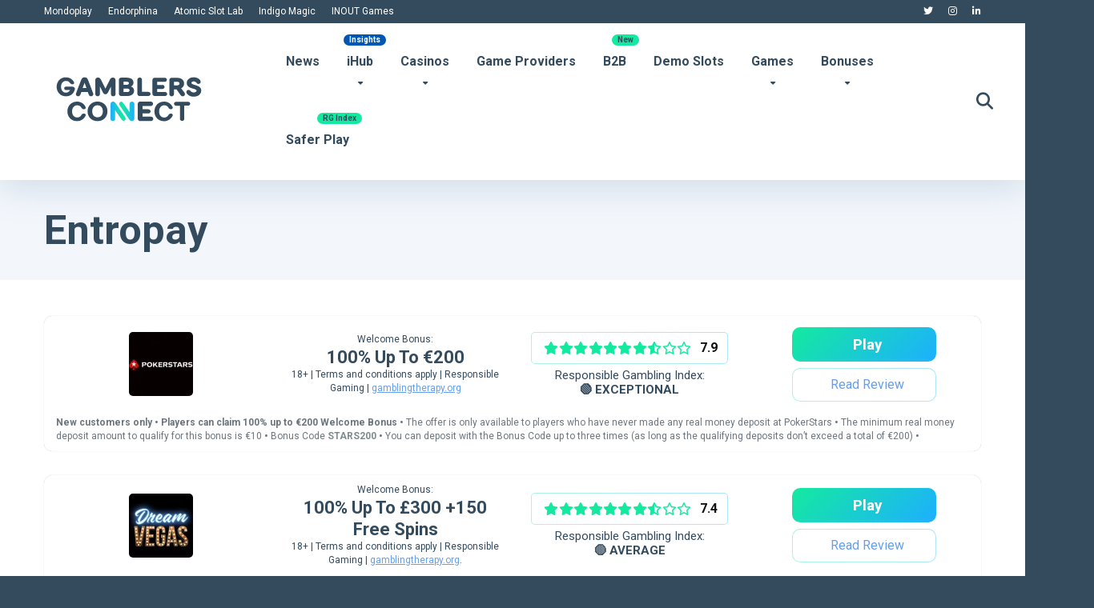

--- FILE ---
content_type: text/html; charset=UTF-8
request_url: https://gamblersconnect.com/withdrawal-method/entropay-payment/
body_size: 31993
content:
<!DOCTYPE html>
<html lang="en-US">
<head>
	
	
    <meta charset="UTF-8" />
    <meta http-equiv="X-UA-Compatible" content="IE=edge" />
    <meta name="viewport" id="viewport" content="width=device-width, initial-scale=1.0, maximum-scale=5.0, minimum-scale=1.0, user-scalable=yes" />

    <!-- Google Tag Manager -->
    <script>(function(w,d,s,l,i){w[l]=w[l]||[];w[l].push({'gtm.start':
    new Date().getTime(),event:'gtm.js'});var f=d.getElementsByTagName(s)[0],
    j=d.createElement(s),dl=l!='dataLayer'?'&l='+l:'';j.async=true;j.src=
    'https://www.googletagmanager.com/gtm.js?id='+i+dl;f.parentNode.insertBefore(j,f);
    })(window,document,'script','dataLayer','GTM-TS82PXZ');</script>
    <!-- End Google Tag Manager -->
	
	    <!-- Contentsquare Script -->
    <script src="https://t.contentsquare.net/uxa/f9e1d209e4ce6.js"></script>
    <!-- End Contentsquare Script -->

	<meta name='robots' content='noindex, follow' />
	<style>img:is([sizes="auto" i], [sizes^="auto," i]) { contain-intrinsic-size: 3000px 1500px }</style>
	            <script type="text/javascript"> var epic_news_ajax_url = 'https://gamblersconnect.com/?epic-ajax-request=epic-ne'; </script>
            <script type="text/javascript">
    (function() {
  var pvData = {"source":"Direct","referrer":"Direct","visitor_type":"logged out","visitor_login_status":"logged out","visitor_id":0,"page_title":"Entropay Withdrawal Casinos (2025) | Find the Full List Now","post_type":"casino","post_type_with_prefix":"tax casino","post_categories":"","post_tags":"","post_author":"","post_full_date":"","post_year":"","post_month":"","post_day":"","is_front_page":0,"is_home":1,"search_query":"","search_results_count":0};
  var body = {
    url: encodeURIComponent(window.location.href),
    referrer: encodeURIComponent(document.referrer)
  };

  function makePostRequest(e,t){var n=[];if(t.body){for(var o in t.body)n.push(encodeURIComponent(o)+"="+encodeURIComponent(t.body[o]));t.body=n.join("&")}return window.fetch?new Promise(n=>{var o={method:"POST",headers:{"Content-Type":"application/x-www-form-urlencoded"},redirect:"follow",body:{},...t};window.fetch(e,o).then(e=>{n(e.text())})}):new Promise(t=>{var o;"undefined"==typeof XMLHttpRequest&&t(null),(o=new XMLHttpRequest).open("POST",e,!0),o.onreadystatechange=function(){4==o.readyState&&200==o.status&&t(o.responseText)},o.setRequestHeader("Content-type","application/x-www-form-urlencoded"),o.send(n.join("&"))})}
  function observeAjaxCartActions(e){new PerformanceObserver(function(t){for(var n=t.getEntries(),r=0;r<n.length;r++)["xmlhttprequest","fetch"].includes(n[r].initiatorType)&&['=get_refreshed_fragments', 'add_to_cart'].some(p => n[r].name.includes(p))&&fetchCart(e)}).observe({entryTypes:["resource"]})};

  function fetchCart(adapter) {
    makePostRequest("//gamblersconnect.com/index.php?plugin=optimonk&action=cartData", { body })
      .then((response) => {
        var data = JSON.parse(response);
        setCartData(data, adapter);
      })
  }

  function setCartData(cartData, adapter) {
    Object.keys(cartData.avs).forEach((key, value) => {
      adapter.attr(`wp_${key}`, cartData.avs[key]);
    })
  }

  function setAssocData(assocData, adapter) {
    Object.keys(assocData).forEach((key) => {
      adapter.attr(`wp_${key}`, assocData[key]);
    })
  }

  var RuleHandler = {
    hasVisitorCartRules: (campaignMeta) => {
      return !!(campaignMeta.rules.visitorCart || campaignMeta.rules.visitorCartRevamp || campaignMeta.rules.visitorCartV3);
    },
    hasVisitorAttributeRule: (campaignMeta) => {
      return !!campaignMeta.rules.visitorAttribute;
    }
  }

  document.querySelector('html').addEventListener('optimonk#embedded-campaigns-init', function(e) {
    var campaignsData = e.parameters;

    if (!campaignsData.length) {
      return;
    }

    var adapter = window.OptiMonkEmbedded.Visitor.createAdapter();
    var hasCartRule = false;
    var hasAttributeRule = false;

    campaignsData.forEach((campaignMetaData) => {
      hasCartRule = hasCartRule || RuleHandler.hasVisitorCartRules(campaignMetaData);
      hasAttributeRule = hasAttributeRule || RuleHandler.hasVisitorAttributeRule(campaignMetaData);
    });

    setAssocData(pvData, adapter);

    if (hasCartRule) {
      observeAjaxCartActions(adapter);
      fetchCart(adapter);
    }

    if (hasAttributeRule) {
      makePostRequest("//gamblersconnect.com/index.php?plugin=optimonk&action=productData", { body })
        .then((response) => {
          var data = JSON.parse(response);
          setAssocData(data, adapter);
        })
    }
  });

  document.querySelector('html').addEventListener('optimonk#campaigns_initialized', function () {
    if (!OptiMonk.campaigns) {
      return;
    }

    var adapter = window.OptiMonk.Visitor.createAdapter();

    setAssocData(pvData, adapter);

    if (OptiMonk.campaigns.filter(campaign => campaign.hasVisitorAttributeRules()).length) {
      makePostRequest("//gamblersconnect.com/index.php?plugin=optimonk&action=productData", { body })
        .then((response) => {
          var data = JSON.parse(response);
          setAssocData(data, adapter);
        });
    }
  });
}());

    window.WooDataForOM = {
    "shop": {
        "pluginVersion": "2.1.2",
        "platform": "wordpress"
    },
    "page": {
        "postId": 0,
        "postType": "casino"
    },
    "product": null,
    "order": null
};

let hasCampaignsBeforeLoadTriggered = false;

document.querySelector('html').addEventListener('optimonk#campaigns-before-load', () => {

    if (hasCampaignsBeforeLoadTriggered) return;
    hasCampaignsBeforeLoadTriggered = true;

    function setAssocData(assocData, adapter) {
        Object.keys(assocData).forEach((key) => {
        adapter.attr(`wp_${key}`, assocData[key]);
        })
    }

   function triggerEvent(element, eventName, parameters) {
        let event;
        if (document.createEvent) {
            event = document.createEvent('HTMLEvents');
            event.initEvent(eventName, true, true);
        } else if (document.createEventObject) {
            event = document.createEventObject();
            event.eventType = eventName;
        }

        event.eventName = eventName;
        event.parameters = parameters || {};

        if (element.dispatchEvent) {
            element.dispatchEvent(event);
        } else if (element.fireEvent) {
            element.fireEvent(`on${event.eventType}`, event);
        } else if (element[eventName]) {
            element[eventName]();
        } else if (element[`on${eventName}`]) {
            element[`on${eventName}`]();
        }
    };
    
    var adapter = OptiMonkEmbedded.Visitor.createAdapter();

    var orderData = null;
    

    if (orderData) {
        setAssocData(orderData, adapter);
    }

    console.log('[OM-plugin] visitor attributes updated');

    console.log('[OM-plugin] triggered event: optimonk#wc-attributes-updated');
    triggerEvent(document.querySelector('html'), 'optimonk#wc-attributes-updated');

});

if (window.WooDataForOM) {
    console.log('[OM-plugin] varibles inserted (window.WooDataForOM)');
}


</script>
<script type="text/javascript" src="https://onsite.optimonk.com/script.js?account=203288" async></script>
            <script data-no-defer="1" data-ezscrex="false" data-cfasync="false" data-pagespeed-no-defer data-cookieconsent="ignore">
                var ctPublicFunctions = {"_ajax_nonce":"00d77b8a61","_rest_nonce":"e9197834bc","_ajax_url":"\/wp-admin\/admin-ajax.php","_rest_url":"https:\/\/gamblersconnect.com\/wp-json\/","data__cookies_type":"none","data__ajax_type":"rest","data__bot_detector_enabled":"1","data__frontend_data_log_enabled":1,"cookiePrefix":"","wprocket_detected":true,"host_url":"gamblersconnect.com","text__ee_click_to_select":"Click to select the whole data","text__ee_original_email":"The complete one is","text__ee_got_it":"Got it","text__ee_blocked":"Blocked","text__ee_cannot_connect":"Cannot connect","text__ee_cannot_decode":"Can not decode email. Unknown reason","text__ee_email_decoder":"CleanTalk email decoder","text__ee_wait_for_decoding":"The magic is on the way!","text__ee_decoding_process":"Please wait a few seconds while we decode the contact data."}
            </script>
        
            <script data-no-defer="1" data-ezscrex="false" data-cfasync="false" data-pagespeed-no-defer data-cookieconsent="ignore">
                var ctPublic = {"_ajax_nonce":"00d77b8a61","settings__forms__check_internal":"0","settings__forms__check_external":"0","settings__forms__force_protection":0,"settings__forms__search_test":"0","settings__data__bot_detector_enabled":"1","settings__sfw__anti_crawler":0,"blog_home":"https:\/\/gamblersconnect.com\/","pixel__setting":"3","pixel__enabled":true,"pixel__url":null,"data__email_check_before_post":"1","data__email_check_exist_post":0,"data__cookies_type":"none","data__key_is_ok":true,"data__visible_fields_required":true,"wl_brandname":"Anti-Spam by CleanTalk","wl_brandname_short":"CleanTalk","ct_checkjs_key":"4f9286d2c5e347dc23fa80785545794d29b3bf5caf73674296eeb9fe5f1b187d","emailEncoderPassKey":"e7fda4327d3901556dec2571ead99a18","bot_detector_forms_excluded":"W10=","advancedCacheExists":true,"varnishCacheExists":false,"wc_ajax_add_to_cart":true}
            </script>
        
	<!-- This site is optimized with the Yoast SEO Premium plugin v25.9 (Yoast SEO v26.4) - https://yoast.com/wordpress/plugins/seo/ -->
	<title>Entropay Withdrawal Casinos (2025) | Find the Full List Now</title>
	<meta name="description" content="Discover the best Entropay withdrawal casinos. Check out our complete list and enjoy fast, secure payouts at top online casinos!" />
	<meta property="og:locale" content="en_US" />
	<meta property="og:type" content="article" />
	<meta property="og:title" content="Entropay Withdrawal Casinos (2025) | Find the Full List Now" />
	<meta property="og:description" content="Discover the best Entropay withdrawal casinos. Check out our complete list and enjoy fast, secure payouts at top online casinos!" />
	<meta property="og:url" content="https://gamblersconnect.com/withdrawal-method/entropay-payment/" />
	<meta property="og:site_name" content="Gamblers Connect" />
	<meta property="og:image" content="https://gamblersconnect.com/wp-content/uploads/2024/03/logo_450x450.png" />
	<meta property="og:image:width" content="450" />
	<meta property="og:image:height" content="450" />
	<meta property="og:image:type" content="image/png" />
	<meta name="twitter:card" content="summary_large_image" />
	<meta name="twitter:title" content="Entropay Withdrawal Casinos (2025) | Find the Full List Now" />
	<meta name="twitter:description" content="Discover the best Entropay withdrawal casinos. Check out our complete list and enjoy fast, secure payouts at top online casinos!" />
	<meta name="twitter:site" content="@gamblersconnect" />
	<script type="application/ld+json" class="yoast-schema-graph">{"@context":"https://schema.org","@graph":[{"@type":"CollectionPage","@id":"https://gamblersconnect.com/withdrawal-method/entropay-payment/","url":"https://gamblersconnect.com/withdrawal-method/entropay-payment/","name":"Entropay Withdrawal Casinos (2025) | Find the Full List Now","isPartOf":{"@id":"https://gamblersconnect.com/#website"},"primaryImageOfPage":{"@id":"https://gamblersconnect.com/withdrawal-method/entropay-payment/#primaryimage"},"image":{"@id":"https://gamblersconnect.com/withdrawal-method/entropay-payment/#primaryimage"},"thumbnailUrl":"https://gamblersconnect.com/wp-content/uploads/2024/11/New-Project-7.png","description":"Discover the best Entropay withdrawal casinos. Check out our complete list and enjoy fast, secure payouts at top online casinos!","breadcrumb":{"@id":"https://gamblersconnect.com/withdrawal-method/entropay-payment/#breadcrumb"},"inLanguage":"en-US"},{"@type":"ImageObject","inLanguage":"en-US","@id":"https://gamblersconnect.com/withdrawal-method/entropay-payment/#primaryimage","url":"https://gamblersconnect.com/wp-content/uploads/2024/11/New-Project-7.png","contentUrl":"https://gamblersconnect.com/wp-content/uploads/2024/11/New-Project-7.png","width":450,"height":450},{"@type":"BreadcrumbList","@id":"https://gamblersconnect.com/withdrawal-method/entropay-payment/#breadcrumb","itemListElement":[{"@type":"ListItem","position":1,"name":"Home","item":"https://gamblersconnect.com/"},{"@type":"ListItem","position":2,"name":"Entropay"}]},{"@type":"WebSite","@id":"https://gamblersconnect.com/#website","url":"https://gamblersconnect.com/","name":"Gamblers Connect","description":"Leading the way in iGaming","publisher":{"@id":"https://gamblersconnect.com/#organization"},"potentialAction":[{"@type":"SearchAction","target":{"@type":"EntryPoint","urlTemplate":"https://gamblersconnect.com/?s={search_term_string}"},"query-input":{"@type":"PropertyValueSpecification","valueRequired":true,"valueName":"search_term_string"}}],"inLanguage":"en-US"},{"@type":"Organization","@id":"https://gamblersconnect.com/#organization","name":"Gamblers Connect","url":"https://gamblersconnect.com/","logo":{"@type":"ImageObject","inLanguage":"en-US","@id":"https://gamblersconnect.com/#/schema/logo/image/","url":"https://gamblersconnect.com/wp-content/uploads/2024/03/logo_450x450.png","contentUrl":"https://gamblersconnect.com/wp-content/uploads/2024/03/logo_450x450.png","width":450,"height":450,"caption":"Gamblers Connect"},"image":{"@id":"https://gamblersconnect.com/#/schema/logo/image/"},"sameAs":["https://x.com/gamblersconnect","https://www.tiktok.com/@gamblersconnect","https://www.youtube.com/@gamblersconnect","https://www.linkedin.com/company/gamblersconnect/","https://gamblersconnect.medium.com/"],"description":"Gamblers Connect is an award-winning iGaming affiliate and media website, trusted by industry leaders like SBC, SiGMA, AffPapa, iGB, and many more. We are dedicated to providing transparent, player-first content and promoting responsible gambling to create a safer and more informed iGaming community.","email":"info@gamblersconnect.com","telephone":"+38162427899","foundingDate":"2021-03-31","numberOfEmployees":{"@type":"QuantitativeValue","minValue":"1","maxValue":"10"}}]}</script>
	<!-- / Yoast SEO Premium plugin. -->


<link rel='dns-prefetch' href='//fd.cleantalk.org' />
<link rel='dns-prefetch' href='//fonts.googleapis.com' />
<link rel='dns-prefetch' href='//use.fontawesome.com' />
<link href='https://fonts.gstatic.com' crossorigin rel='preconnect' />
<link rel="alternate" type="application/rss+xml" title="Gamblers Connect &raquo; Feed" href="https://gamblersconnect.com/feed/" />
<link rel='stylesheet' id='formidable-css' href='https://gamblersconnect.com/wp-content/plugins/formidable/css/formidableforms.css?ver=11131718' media='all' />
<style id='wp-emoji-styles-inline-css'>

	img.wp-smiley, img.emoji {
		display: inline !important;
		border: none !important;
		box-shadow: none !important;
		height: 1em !important;
		width: 1em !important;
		margin: 0 0.07em !important;
		vertical-align: -0.1em !important;
		background: none !important;
		padding: 0 !important;
	}
</style>
<link rel='stylesheet' id='wp-block-library-css' href='https://gamblersconnect.com/wp-includes/css/dist/block-library/style.min.css?ver=6.8.3' media='all' />
<style id='classic-theme-styles-inline-css'>
/*! This file is auto-generated */
.wp-block-button__link{color:#fff;background-color:#32373c;border-radius:9999px;box-shadow:none;text-decoration:none;padding:calc(.667em + 2px) calc(1.333em + 2px);font-size:1.125em}.wp-block-file__button{background:#32373c;color:#fff;text-decoration:none}
</style>
<style id='font-awesome-svg-styles-default-inline-css'>
.svg-inline--fa {
  display: inline-block;
  height: 1em;
  overflow: visible;
  vertical-align: -.125em;
}
</style>
<link rel='stylesheet' id='font-awesome-svg-styles-css' href='https://gamblersconnect.com/wp-content/uploads/font-awesome/v6.6.0/css/svg-with-js.css' media='all' />
<style id='font-awesome-svg-styles-inline-css'>
   .wp-block-font-awesome-icon svg::before,
   .wp-rich-text-font-awesome-icon svg::before {content: unset;}
</style>
<style id='global-styles-inline-css'>
:root{--wp--preset--aspect-ratio--square: 1;--wp--preset--aspect-ratio--4-3: 4/3;--wp--preset--aspect-ratio--3-4: 3/4;--wp--preset--aspect-ratio--3-2: 3/2;--wp--preset--aspect-ratio--2-3: 2/3;--wp--preset--aspect-ratio--16-9: 16/9;--wp--preset--aspect-ratio--9-16: 9/16;--wp--preset--color--black: #000000;--wp--preset--color--cyan-bluish-gray: #abb8c3;--wp--preset--color--white: #ffffff;--wp--preset--color--pale-pink: #f78da7;--wp--preset--color--vivid-red: #cf2e2e;--wp--preset--color--luminous-vivid-orange: #ff6900;--wp--preset--color--luminous-vivid-amber: #fcb900;--wp--preset--color--light-green-cyan: #7bdcb5;--wp--preset--color--vivid-green-cyan: #00d084;--wp--preset--color--pale-cyan-blue: #8ed1fc;--wp--preset--color--vivid-cyan-blue: #0693e3;--wp--preset--color--vivid-purple: #9b51e0;--wp--preset--color--mercury-main: #14ea9f;--wp--preset--color--mercury-second: #649eee;--wp--preset--color--mercury-white: #fff;--wp--preset--color--mercury-gray: #263238;--wp--preset--color--mercury-emerald: #2edd6c;--wp--preset--color--mercury-alizarin: #e74c3c;--wp--preset--color--mercury-wisteria: #8e44ad;--wp--preset--color--mercury-peter-river: #3498db;--wp--preset--color--mercury-clouds: #ecf0f1;--wp--preset--gradient--vivid-cyan-blue-to-vivid-purple: linear-gradient(135deg,rgba(6,147,227,1) 0%,rgb(155,81,224) 100%);--wp--preset--gradient--light-green-cyan-to-vivid-green-cyan: linear-gradient(135deg,rgb(122,220,180) 0%,rgb(0,208,130) 100%);--wp--preset--gradient--luminous-vivid-amber-to-luminous-vivid-orange: linear-gradient(135deg,rgba(252,185,0,1) 0%,rgba(255,105,0,1) 100%);--wp--preset--gradient--luminous-vivid-orange-to-vivid-red: linear-gradient(135deg,rgba(255,105,0,1) 0%,rgb(207,46,46) 100%);--wp--preset--gradient--very-light-gray-to-cyan-bluish-gray: linear-gradient(135deg,rgb(238,238,238) 0%,rgb(169,184,195) 100%);--wp--preset--gradient--cool-to-warm-spectrum: linear-gradient(135deg,rgb(74,234,220) 0%,rgb(151,120,209) 20%,rgb(207,42,186) 40%,rgb(238,44,130) 60%,rgb(251,105,98) 80%,rgb(254,248,76) 100%);--wp--preset--gradient--blush-light-purple: linear-gradient(135deg,rgb(255,206,236) 0%,rgb(152,150,240) 100%);--wp--preset--gradient--blush-bordeaux: linear-gradient(135deg,rgb(254,205,165) 0%,rgb(254,45,45) 50%,rgb(107,0,62) 100%);--wp--preset--gradient--luminous-dusk: linear-gradient(135deg,rgb(255,203,112) 0%,rgb(199,81,192) 50%,rgb(65,88,208) 100%);--wp--preset--gradient--pale-ocean: linear-gradient(135deg,rgb(255,245,203) 0%,rgb(182,227,212) 50%,rgb(51,167,181) 100%);--wp--preset--gradient--electric-grass: linear-gradient(135deg,rgb(202,248,128) 0%,rgb(113,206,126) 100%);--wp--preset--gradient--midnight: linear-gradient(135deg,rgb(2,3,129) 0%,rgb(40,116,252) 100%);--wp--preset--font-size--small: 13px;--wp--preset--font-size--medium: 20px;--wp--preset--font-size--large: 36px;--wp--preset--font-size--x-large: 42px;--wp--preset--spacing--20: 0.44rem;--wp--preset--spacing--30: 0.67rem;--wp--preset--spacing--40: 1rem;--wp--preset--spacing--50: 1.5rem;--wp--preset--spacing--60: 2.25rem;--wp--preset--spacing--70: 3.38rem;--wp--preset--spacing--80: 5.06rem;--wp--preset--shadow--natural: 6px 6px 9px rgba(0, 0, 0, 0.2);--wp--preset--shadow--deep: 12px 12px 50px rgba(0, 0, 0, 0.4);--wp--preset--shadow--sharp: 6px 6px 0px rgba(0, 0, 0, 0.2);--wp--preset--shadow--outlined: 6px 6px 0px -3px rgba(255, 255, 255, 1), 6px 6px rgba(0, 0, 0, 1);--wp--preset--shadow--crisp: 6px 6px 0px rgba(0, 0, 0, 1);}:where(.is-layout-flex){gap: 0.5em;}:where(.is-layout-grid){gap: 0.5em;}body .is-layout-flex{display: flex;}.is-layout-flex{flex-wrap: wrap;align-items: center;}.is-layout-flex > :is(*, div){margin: 0;}body .is-layout-grid{display: grid;}.is-layout-grid > :is(*, div){margin: 0;}:where(.wp-block-columns.is-layout-flex){gap: 2em;}:where(.wp-block-columns.is-layout-grid){gap: 2em;}:where(.wp-block-post-template.is-layout-flex){gap: 1.25em;}:where(.wp-block-post-template.is-layout-grid){gap: 1.25em;}.has-black-color{color: var(--wp--preset--color--black) !important;}.has-cyan-bluish-gray-color{color: var(--wp--preset--color--cyan-bluish-gray) !important;}.has-white-color{color: var(--wp--preset--color--white) !important;}.has-pale-pink-color{color: var(--wp--preset--color--pale-pink) !important;}.has-vivid-red-color{color: var(--wp--preset--color--vivid-red) !important;}.has-luminous-vivid-orange-color{color: var(--wp--preset--color--luminous-vivid-orange) !important;}.has-luminous-vivid-amber-color{color: var(--wp--preset--color--luminous-vivid-amber) !important;}.has-light-green-cyan-color{color: var(--wp--preset--color--light-green-cyan) !important;}.has-vivid-green-cyan-color{color: var(--wp--preset--color--vivid-green-cyan) !important;}.has-pale-cyan-blue-color{color: var(--wp--preset--color--pale-cyan-blue) !important;}.has-vivid-cyan-blue-color{color: var(--wp--preset--color--vivid-cyan-blue) !important;}.has-vivid-purple-color{color: var(--wp--preset--color--vivid-purple) !important;}.has-black-background-color{background-color: var(--wp--preset--color--black) !important;}.has-cyan-bluish-gray-background-color{background-color: var(--wp--preset--color--cyan-bluish-gray) !important;}.has-white-background-color{background-color: var(--wp--preset--color--white) !important;}.has-pale-pink-background-color{background-color: var(--wp--preset--color--pale-pink) !important;}.has-vivid-red-background-color{background-color: var(--wp--preset--color--vivid-red) !important;}.has-luminous-vivid-orange-background-color{background-color: var(--wp--preset--color--luminous-vivid-orange) !important;}.has-luminous-vivid-amber-background-color{background-color: var(--wp--preset--color--luminous-vivid-amber) !important;}.has-light-green-cyan-background-color{background-color: var(--wp--preset--color--light-green-cyan) !important;}.has-vivid-green-cyan-background-color{background-color: var(--wp--preset--color--vivid-green-cyan) !important;}.has-pale-cyan-blue-background-color{background-color: var(--wp--preset--color--pale-cyan-blue) !important;}.has-vivid-cyan-blue-background-color{background-color: var(--wp--preset--color--vivid-cyan-blue) !important;}.has-vivid-purple-background-color{background-color: var(--wp--preset--color--vivid-purple) !important;}.has-black-border-color{border-color: var(--wp--preset--color--black) !important;}.has-cyan-bluish-gray-border-color{border-color: var(--wp--preset--color--cyan-bluish-gray) !important;}.has-white-border-color{border-color: var(--wp--preset--color--white) !important;}.has-pale-pink-border-color{border-color: var(--wp--preset--color--pale-pink) !important;}.has-vivid-red-border-color{border-color: var(--wp--preset--color--vivid-red) !important;}.has-luminous-vivid-orange-border-color{border-color: var(--wp--preset--color--luminous-vivid-orange) !important;}.has-luminous-vivid-amber-border-color{border-color: var(--wp--preset--color--luminous-vivid-amber) !important;}.has-light-green-cyan-border-color{border-color: var(--wp--preset--color--light-green-cyan) !important;}.has-vivid-green-cyan-border-color{border-color: var(--wp--preset--color--vivid-green-cyan) !important;}.has-pale-cyan-blue-border-color{border-color: var(--wp--preset--color--pale-cyan-blue) !important;}.has-vivid-cyan-blue-border-color{border-color: var(--wp--preset--color--vivid-cyan-blue) !important;}.has-vivid-purple-border-color{border-color: var(--wp--preset--color--vivid-purple) !important;}.has-vivid-cyan-blue-to-vivid-purple-gradient-background{background: var(--wp--preset--gradient--vivid-cyan-blue-to-vivid-purple) !important;}.has-light-green-cyan-to-vivid-green-cyan-gradient-background{background: var(--wp--preset--gradient--light-green-cyan-to-vivid-green-cyan) !important;}.has-luminous-vivid-amber-to-luminous-vivid-orange-gradient-background{background: var(--wp--preset--gradient--luminous-vivid-amber-to-luminous-vivid-orange) !important;}.has-luminous-vivid-orange-to-vivid-red-gradient-background{background: var(--wp--preset--gradient--luminous-vivid-orange-to-vivid-red) !important;}.has-very-light-gray-to-cyan-bluish-gray-gradient-background{background: var(--wp--preset--gradient--very-light-gray-to-cyan-bluish-gray) !important;}.has-cool-to-warm-spectrum-gradient-background{background: var(--wp--preset--gradient--cool-to-warm-spectrum) !important;}.has-blush-light-purple-gradient-background{background: var(--wp--preset--gradient--blush-light-purple) !important;}.has-blush-bordeaux-gradient-background{background: var(--wp--preset--gradient--blush-bordeaux) !important;}.has-luminous-dusk-gradient-background{background: var(--wp--preset--gradient--luminous-dusk) !important;}.has-pale-ocean-gradient-background{background: var(--wp--preset--gradient--pale-ocean) !important;}.has-electric-grass-gradient-background{background: var(--wp--preset--gradient--electric-grass) !important;}.has-midnight-gradient-background{background: var(--wp--preset--gradient--midnight) !important;}.has-small-font-size{font-size: var(--wp--preset--font-size--small) !important;}.has-medium-font-size{font-size: var(--wp--preset--font-size--medium) !important;}.has-large-font-size{font-size: var(--wp--preset--font-size--large) !important;}.has-x-large-font-size{font-size: var(--wp--preset--font-size--x-large) !important;}
:where(.wp-block-post-template.is-layout-flex){gap: 1.25em;}:where(.wp-block-post-template.is-layout-grid){gap: 1.25em;}
:where(.wp-block-columns.is-layout-flex){gap: 2em;}:where(.wp-block-columns.is-layout-grid){gap: 2em;}
:root :where(.wp-block-pullquote){font-size: 1.5em;line-height: 1.6;}
</style>
<link rel='stylesheet' id='aces-style-css' href='https://gamblersconnect.com/wp-content/plugins/aces/css/aces-style.css?ver=3.0.8' media='all' />
<link rel='stylesheet' id='aces-media-css' href='https://gamblersconnect.com/wp-content/plugins/aces/css/aces-media.css?ver=3.0.8' media='all' />
<link rel='stylesheet' id='cleantalk-public-css-css' href='https://gamblersconnect.com/wp-content/plugins/cleantalk-spam-protect/css/cleantalk-public.min.css?ver=6.68_1763054309' media='all' />
<link rel='stylesheet' id='cleantalk-email-decoder-css-css' href='https://gamblersconnect.com/wp-content/plugins/cleantalk-spam-protect/css/cleantalk-email-decoder.min.css?ver=6.68_1763054309' media='all' />
<link rel='stylesheet' id='geot-css-css' href='https://gamblersconnect.com/wp-content/plugins/geotargetingwp/public/css/geotarget-public.min.css?ver=6.8.3' media='all' />
<link rel='stylesheet' id='geotf-css' href='https://gamblersconnect.com/wp-content/plugins/geotargetingwp/addons/geo-flags/assets/css/flag-icon.min.css?ver=1.0.7' media='all' />
<link rel='stylesheet' id='slotsl-css-css' href='https://gamblersconnect.com/wp-content/plugins/slotslaunch/public/css/slotslaunch-public.css?ver=1.3.8.5' media='all' />
<link rel='stylesheet' id='bodhi-svgs-attachment-css' href='https://gamblersconnect.com/wp-content/plugins/svg-support/css/svgs-attachment.css' media='all' />
<link rel='stylesheet' id='ez-toc-css' href='https://gamblersconnect.com/wp-content/plugins/easy-table-of-contents/assets/css/screen.min.css?ver=2.0.76' media='all' />
<style id='ez-toc-inline-css'>
div#ez-toc-container .ez-toc-title {font-size: 20px;}div#ez-toc-container .ez-toc-title {font-weight: 700;}div#ez-toc-container ul li , div#ez-toc-container ul li a {font-size: 16px;}div#ez-toc-container ul li , div#ez-toc-container ul li a {font-weight: 500;}div#ez-toc-container nav ul ul li {font-size: 90%;}div#ez-toc-container {background: #f3f7fc;border: 1px solid #f3f7fc;width: 100%;}div#ez-toc-container p.ez-toc-title , #ez-toc-container .ez_toc_custom_title_icon , #ez-toc-container .ez_toc_custom_toc_icon {color: #344b5e;}div#ez-toc-container ul.ez-toc-list a {color: #344b5e;}div#ez-toc-container ul.ez-toc-list a:hover {color: #344b5e;}div#ez-toc-container ul.ez-toc-list a:visited {color: #428bca;}.ez-toc-more-link {display: none;}#ez-toc-more-links-disabler {display: none;}.ez-toc-more-links-tgl { font-size: 95%; background: #fff; margin-top: 10px; border-radius: 10px; padding: 10px 20px; border: 1px solid #ccc; -webkit-box-shadow: none; text-decoration: none; letter-spacing: .05em; text-transform: capitalize; cursor: pointer; color: #999; display: inline-block; } .ez-toc-more-links-tgl:hover { background: #444; color: #eee; border-color: #444; } .ez-toc-more-links-tgl span {position: relative;} .ez-toc-more-links-tgl .ez-toc-more-txt {bottom: 0.5px;} .ez-toc-more-links-tgl .ez-toc-less-txt {bottom: 1px;} .ez-toc-more-links-tgl svg {margin-left: 5px;}.ez-toc-sub-hd-hide, #ez-toc-open-sub-hd .ez-toc-sub-hd-close, #ez-toc-open-sub-hd-active .ez-toc-sub-hd-open { display: none; } #ez-toc-open-sub-hd-active + .ez-toc-sub-hd-hide { display: block; } .ez-toc-sub-hd-wrpr { margin-left: 5px;cursor: pointer; }#ez-toc-container nav ul:first-child{padding-top:15px;} .ez-toc-custom .ez-toc-title-container{border-radius: none;}.ez-toc-custom .ez_toc_custom_title_icon{margin-right:5px;}/*.ez-toc-custom{padding:0 !important;padding-right: 0 !important;}*/.ez-toc-custom .ez-toc-title-container{display: flex;width: 100%;align-items: center;justify-content: space-between;}#ez-toc-container .ez-toc-title-container{background-color:#f3f7fc;width: calc(100% + 30px);margin: -10px;padding: 10px;}#ez-toc-container .ez-toc-cssicon-toggle-label, .eztoc-read-wrpr{background-color: #f3f7fc;width: calc(100% + 30px);margin: -10px;display: inline-flex;padding: 10px;padding-right: 20px;align-items: center;justify-content: space-between;}
.ez-toc-container-direction {direction: ltr;}.ez-toc-counter ul{counter-reset: item ;}.ez-toc-counter nav ul li a::before {content: counters(item, '.', decimal) '. ';display: inline-block;counter-increment: item;flex-grow: 0;flex-shrink: 0;margin-right: .2em; float: left; }.ez-toc-widget-direction {direction: ltr;}.ez-toc-widget-container ul{counter-reset: item ;}.ez-toc-widget-container nav ul li a::before {content: counters(item, '.', decimal) '. ';display: inline-block;counter-increment: item;flex-grow: 0;flex-shrink: 0;margin-right: .2em; float: left; }
</style>
<link rel='stylesheet' id='mercury-googlefonts-css' href='//fonts.googleapis.com/css2?family=Roboto:wght@300;400;700;900&#038;display=swap' media='all' />
<link rel='stylesheet' id='font-awesome-css' href='https://gamblersconnect.com/wp-content/plugins/elementor/assets/lib/font-awesome/css/font-awesome.min.css?ver=4.7.0' media='all' />
<link rel='stylesheet' id='owl-carousel-css' href='https://gamblersconnect.com/wp-content/themes/mercury/css/owl.carousel.min.css?ver=2.3.4' media='all' />
<link rel='stylesheet' id='owl-carousel-animate-css' href='https://gamblersconnect.com/wp-content/themes/mercury/css/animate.css?ver=2.3.4' media='all' />
<link rel='stylesheet' id='mercury-style-css' href='https://gamblersconnect.com/wp-content/themes/mercury-child/style.css?ver=3.9.10.1' media='all' />
<style id='mercury-style-inline-css'>


/* Main Color */

.has-mercury-main-color,
.home-page .textwidget a:hover,
.space-header-2-top-soc a:hover,
.space-header-menu ul.main-menu li a:hover,
.space-header-menu ul.main-menu li:hover a,
.space-header-2-nav ul.main-menu li a:hover,
.space-header-2-nav ul.main-menu li:hover a,
.space-page-content a:hover,
.space-pros-cons ul li a:hover,
.space-pros-cons ol li a:hover,
.space-companies-2-archive-item-desc a:hover,
.space-organizations-3-archive-item-terms-ins a:hover,
.space-organizations-7-archive-item-terms a:hover,
.space-organizations-8-archive-item-terms a:hover,
.space-comments-form-box p.comment-notes span.required,
form.comment-form p.comment-notes span.required {
	color: #14ea9f;
}

input[type="submit"],
.has-mercury-main-background-color,
.space-block-title span:after,
.space-widget-title span:after,
.space-companies-archive-item-button a,
.space-companies-sidebar-item-button a,
.space-organizations-3-archive-item-count,
.space-organizations-3-archive-item-count-2,
.space-units-archive-item-button a,
.space-units-sidebar-item-button a,
.space-aces-single-offer-info-button-ins a,
.space-offers-archive-item-button a,
.home-page .widget_mc4wp_form_widget .space-widget-title::after,
.space-content-section .widget_mc4wp_form_widget .space-widget-title::after {
	background-color: #14ea9f;
}

.space-header-menu ul.main-menu li a:hover,
.space-header-menu ul.main-menu li:hover a,
.space-header-2-nav ul.main-menu li a:hover,
.space-header-2-nav ul.main-menu li:hover a {
	border-bottom: 2px solid #14ea9f;
}
.space-header-2-top-soc a:hover {
	border: 1px solid #14ea9f;
}
.space-companies-archive-item-button a:hover,
.space-units-archive-item-button a:hover,
.space-offers-archive-item-button a:hover,
.space-aces-single-offer-info-button-ins a:hover {
    box-shadow: 0px 8px 30px 0px rgba(20,234,159, 0.60) !important;
}

/* Second Color */

.has-mercury-second-color,
.space-page-content a,
.space-pros-cons ul li a,
.space-pros-cons ol li a,
.space-page-content ul li:before,
.home-page .textwidget ul li:before,
.space-widget ul li a:hover,
.space-page-content ul.space-mark li:before,
.home-page .textwidget a,
#recentcomments li a:hover,
#recentcomments li span.comment-author-link a:hover,
h3.comment-reply-title small a,
.space-shortcode-wrap .space-companies-sidebar-item-title p a,
.space-companies-sidebar-2-item-desc a,
.space-companies-sidebar-item-title p a,
.space-companies-archive-item-short-desc a,
.space-companies-2-archive-item-desc a,
.space-organizations-3-archive-item-terms-ins a,
.space-organizations-7-archive-item-terms a,
.space-organizations-8-archive-item-terms a,
.space-organization-content-info a,
.space-organization-style-2-calltoaction-text-ins a,
.space-organization-details-item-title span,
.space-organization-style-2-ratings-all-item-value i,
.space-organization-style-2-calltoaction-text-ins a,
.space-organization-content-short-desc a,
.space-organization-header-short-desc a,
.space-organization-content-rating-stars i,
.space-organization-content-rating-overall .star-rating .star,
.space-companies-archive-item-rating .star-rating .star,
.space-organization-content-logo-stars i,
.space-organization-content-logo-stars .star-rating .star,
.space-companies-2-archive-item-rating .star-rating .star,
.space-organizations-3-archive-item-rating-box .star-rating .star,
.space-organizations-4-archive-item-title .star-rating .star,
.space-companies-sidebar-2-item-rating .star-rating .star,
.space-comments-list-item-date a.comment-reply-link,
.space-categories-list-box ul li a,
.space-news-10-item-category a,
.small .space-news-11-item-category a,
#scrolltop,
.widget_mc4wp_form_widget .mc4wp-response a,
.space-header-height.dark .space-header-menu ul.main-menu li a:hover,
.space-header-height.dark .space-header-menu ul.main-menu li:hover a,
.space-header-2-height.dark .space-header-2-nav ul.main-menu li a:hover,
.space-header-2-height.dark .space-header-2-nav ul.main-menu li:hover a,
.space-header-2-height.dark .space-header-2-top-soc a:hover,
.space-organization-header-logo-rating i,
.wp-block-latest-comments__comment-meta a {
	color: #649eee;
}

.space-title-box-category a,
.has-mercury-second-background-color,
.space-organization-details-item-links a:hover,
.space-news-2-small-item-img-category a,
.space-news-2-item-big-box-category span,
.space-block-title span:before,
.space-widget-title span:before,
.space-news-4-item.small-news-block .space-news-4-item-img-category a,
.space-news-4-item.big-news-block .space-news-4-item-top-category span,
.space-news-6-item-top-category span,
.space-news-7-item-category span,
.space-news-3-item-img-category a,
.space-news-8-item-title-category span,
.space-news-9-item-info-category span,
.space-archive-loop-item-img-category a,
.space-organizations-3-archive-item:first-child .space-organizations-3-archive-item-count,
.space-organizations-3-archive-item:first-child .space-organizations-3-archive-item-count-2,
.space-single-offer.space-dark-style .space-aces-single-offer-info-button-ins a,
.space-offers-archive-item.space-dark-style .space-offers-archive-item-button a,
nav.pagination a,
.space-load-more-button,
nav.comments-pagination a,
nav.pagination-post a span.page-number,
.widget_tag_cloud a,
.space-footer-top-age span.age-limit,
.space-footer-top-soc a:hover,
.home-page .widget_mc4wp_form_widget .mc4wp-form-fields .space-subscribe-filds button,
.space-content-section .widget_mc4wp_form_widget .mc4wp-form-fields .space-subscribe-filds button {
	background-color: #649eee;
}

.space-footer-top-soc a:hover,
.space-header-2-height.dark .space-header-2-top-soc a:hover,
.space-categories-list-box ul li a {
	border: 1px solid #649eee;
}

.space-header-height.dark .space-header-menu ul.main-menu li a:hover,
.space-header-height.dark .space-header-menu ul.main-menu li:hover a,
.space-header-2-height.dark .space-header-2-nav ul.main-menu li a:hover,
.space-header-2-height.dark .space-header-2-nav ul.main-menu li:hover a {
	border-bottom: 2px solid #649eee;
}

.space-offers-archive-item.space-dark-style .space-offers-archive-item-button a:hover,
.space-single-offer.space-dark-style .space-aces-single-offer-info-button-ins a:hover {
    box-shadow: 0px 8px 30px 0px rgba(100,158,238, 0.60) !important;
}

.space-text-gradient {
	background: #14ea9f;
	background: -webkit-linear-gradient(to right, #14ea9f 0%, #649eee 100%);
	background: -moz-linear-gradient(to right, #14ea9f 0%, #649eee 100%);
	background: linear-gradient(to right, #14ea9f 0%, #649eee 100%);
}

/* Stars Color */

.star,
.fa-star {
	color: #14ea9f!important;
}

.space-rating-star-background {
	background-color: #14ea9f;
}

/* Custom header layout colors */

/* --- Header #1 Style --- */

.space-header-height .space-header-wrap {
	background-color: #ffffff;
}
.space-header-height .space-header-top,
.space-header-height .space-header-logo-ins:after {
	background-color: #344b5e;
}
.space-header-height .space-header-top-soc a,
.space-header-height .space-header-top-menu ul li a {
	color: #ffffff;
}
.space-header-height .space-header-top-soc a:hover ,
.space-header-height .space-header-top-menu ul li a:hover {
	color: #14ea9f;
}
.space-header-height .space-header-logo a {
	color: #ffffff;
}
.space-header-height .space-header-logo span {
	color: #dd3333;
}
.space-header-height .space-header-menu ul.main-menu li,
.space-header-height .space-header-menu ul.main-menu li a,
.space-header-height .space-header-search {
	color: #344b5e;
}
.space-header-height .space-mobile-menu-icon div {
	background-color: #344b5e;
}
.space-header-height .space-header-menu ul.main-menu li a:hover,
.space-header-height .space-header-menu ul.main-menu li:hover a {
	color: #14ea9f;
	border-bottom: 2px solid #14ea9f;
}

.space-header-height .space-header-menu ul.main-menu li ul.sub-menu {
	background-color: #ffffff;
}

.space-header-height .space-header-menu ul.main-menu li ul.sub-menu li.menu-item-has-children:after,
.space-header-height .space-header-menu ul.main-menu li ul.sub-menu li a {
	color: #34495e;
	border-bottom: 1px solid transparent;
}
.space-header-height .space-header-menu ul.main-menu li ul.sub-menu li a:hover {
	border-bottom: 1px solid transparent;
	color: #14ea9f;
	text-decoration: none;
}

/* --- Header #2 Style --- */

.space-header-2-height .space-header-2-wrap,
.space-header-2-height .space-header-2-wrap.fixed .space-header-2-nav {
	background-color: #ffffff;
}
.space-header-2-height .space-header-2-top-ins {
	border-bottom: 1px solid #344b5e;
}
.space-header-2-height .space-header-2-top-soc a,
.space-header-2-height .space-header-search {
	color: #ffffff;
}
.space-header-2-height .space-header-2-top-soc a {
	border: 1px solid #ffffff;
}
.space-header-2-height .space-mobile-menu-icon div {
	background-color: #ffffff;
}
.space-header-2-height .space-header-2-top-soc a:hover {
	color: #14ea9f;
	border: 1px solid #14ea9f;
}
.space-header-2-height .space-header-2-top-logo a {
	color: #ffffff;
}
.space-header-2-height .space-header-2-top-logo span {
	color: #dd3333;
}
.space-header-2-height .space-header-2-nav ul.main-menu li,
.space-header-2-height .space-header-2-nav ul.main-menu li a {
	color: #344b5e;
}
.space-header-2-height .space-header-2-nav ul.main-menu li a:hover,
.space-header-2-height .space-header-2-nav ul.main-menu li:hover a {
	color: #14ea9f;
	border-bottom: 2px solid #14ea9f;
}
.space-header-2-height .space-header-2-nav ul.main-menu li ul.sub-menu {
	background-color: #ffffff;
}
.space-header-2-height .space-header-2-nav ul.main-menu li ul.sub-menu li a,
.space-header-2-height .space-header-2-nav ul.main-menu li ul.sub-menu li.menu-item-has-children:after {
	color: #34495e;
	border-bottom: 1px solid transparent;
}
.space-header-2-height .space-header-2-nav ul.main-menu li ul.sub-menu li a:hover {
	border-bottom: 1px solid transparent;
	color: #14ea9f;
	text-decoration: none;
}

/* Title box colors */

.space-title-box,
.space-archive-title-box {
    background-color: #f3f7fc !important;
}
.space-title-box-h1 h1,
.space-archive-title-box-h1 h1 {
    color: #151515;
}
.space-title-box .space-page-content-excerpt p,
.author .space-page-content-excerpt p,
.space-title-box .space-breadcrumbs,
.space-title-box .space-breadcrumbs a,
.space-archive-title-box .space-breadcrumbs,
.space-archive-title-box .space-breadcrumbs a {
    color: #34495e !important;
}

/* --- Mobile Menu Style --- */

.space-mobile-menu .space-mobile-menu-block {
	background-color: #ffffff;
}
.space-mobile-menu .space-mobile-menu-copy {
	border-top: 1px solid #344b5e;
}
.space-mobile-menu .space-mobile-menu-copy {
	color: #ffffff;
}
.space-mobile-menu .space-mobile-menu-copy a {
	color: #ffffff;
}
.space-mobile-menu .space-mobile-menu-copy a:hover {
	color: #14ea9f;
}
.space-mobile-menu .space-mobile-menu-header a {
	color: #ffffff;
}
.space-mobile-menu .space-mobile-menu-header span {
	color: #dd3333;
}
.space-mobile-menu .space-mobile-menu-list ul li {
	color: #344b5e;
}
.space-mobile-menu .space-mobile-menu-list ul li a {
	color: #344b5e;
}
.space-mobile-menu .space-close-icon .to-right,
.space-mobile-menu .space-close-icon .to-left {
	background-color: #344b5e;
}

/* --- New - Label for the main menu items --- */

ul.main-menu > li.new > a:before,
.space-mobile-menu-list > ul > li.new:before {
	content: "New";
    color: #4f8237;
    background-color: #badc58;
}

/* --- Best - Label for the main menu items --- */

ul.main-menu > li.best > a:before,
.space-mobile-menu-list > ul > li.best:before {
	content: "Best";
    color: #7248b5;
    background-color: #b0aaff;
}

/* --- Hot - Label for the main menu items --- */

ul.main-menu > li.hot > a:before,
.space-mobile-menu-list > ul > li.hot:before {
	content: "Hot";
    color: #a33632;
    background-color: #ff7979;
}

/* --- Top - Label for the main menu items --- */

ul.main-menu > li.top > a:before,
.space-mobile-menu-list > ul > li.top:before {
	content: "Top";
    color: #a88817;
    background-color: #f6e58d;
}

/* --- Fair - Label for the main menu items --- */

ul.main-menu > li.fair > a:before,
.space-mobile-menu-list > ul > li.fair:before {
	content: "Fair";
    color: #ffffff;
    background-color: #8c14fc;
}

/* Play Now - The button color */

.space-organization-content-button a,
.space-unit-content-button a,
.space-organizations-3-archive-item-button-ins a,
.space-organizations-4-archive-item-button-two-ins a,
.space-shortcode-wrap .space-organizations-3-archive-item-button-ins a,
.space-shortcode-wrap .space-organizations-4-archive-item-button-two-ins a {
    color: #ffffff !important;
    background-color: #2ecc71 !important;
}

.space-organization-content-button a:hover,
.space-unit-content-button a:hover,
.space-organizations-3-archive-item-button-ins a:hover,
.space-organizations-4-archive-item-button-two-ins a:hover {
    box-shadow: 0px 0px 15px 0px rgba(46,204,113, 0.55) !important;
}

.space-organization-header-button a.space-style-2-button,
.space-organization-style-2-calltoaction-button-ins a.space-calltoaction-button,
.space-style-3-organization-header-button a.space-style-3-button,
.space-organizations-7-archive-item-button-two a,
.space-organizations-8-archive-item-button-two a,
.space-organization-float-bar-button-wrap a {
    color: #ffffff !important;
    background-color: #2ecc71 !important;
    box-shadow: 0px 5px 15px 0px rgba(46,204,113, 0.55) !important;
}
.space-organization-header-button a.space-style-2-button:hover,
.space-organization-style-2-calltoaction-button-ins a.space-calltoaction-button:hover,
.space-style-3-organization-header-button a.space-style-3-button:hover,
.space-organizations-7-archive-item-button-two a:hover,
.space-organizations-8-archive-item-button-two a:hover,
.space-organization-float-bar-button-wrap a:hover {
    box-shadow: 0px 5px 15px 0px rgba(46,204,113, 0) !important;
}

.space-organizations-5-archive-item-button1 a,
.space-organizations-6-archive-item-button1 a,
.space-units-2-archive-item-button1 a,
.space-units-3-archive-item-button1 a {
    color: #ffffff !important;
    background-color: #2ecc71 !important;
    box-shadow: 0px 10px 15px 0px rgba(46,204,113, 0.5) !important;
}
.space-organizations-5-archive-item-button1 a:hover,
.space-organizations-6-archive-item-button1 a:hover,
.space-units-2-archive-item-button1 a:hover,
.space-units-3-archive-item-button1 a:hover {
    box-shadow: 0px 10px 15px 0px rgba(46,204,113, 0) !important;
}

/* Read Review - The button color */

.space-organizations-3-archive-item-button-ins a:last-child,
.space-organizations-4-archive-item-button-one-ins a,
.space-shortcode-wrap .space-organizations-4-archive-item-button-one-ins a {
    color: #ffffff !important;
    background-color: #022051 !important;
}

.space-organizations-3-archive-item-button-ins a:last-child:hover,
.space-organizations-4-archive-item-button-one-ins a:hover {
    box-shadow: 0px 0px 15px 0px rgba(2,32,81, 0.55) !important;
}
</style>
<link rel='stylesheet' id='mercury-media-css' href='https://gamblersconnect.com/wp-content/themes/mercury/css/media.css?ver=3.9.10.1' media='all' />
<link rel='stylesheet' id='font-awesome-official-css' href='https://use.fontawesome.com/releases/v6.6.0/css/all.css' media='all' integrity="sha384-h/hnnw1Bi4nbpD6kE7nYfCXzovi622sY5WBxww8ARKwpdLj5kUWjRuyiXaD1U2JT" crossorigin="anonymous" />
<link rel='stylesheet' id='newsletter-css' href='https://gamblersconnect.com/wp-content/plugins/newsletter/style.css?ver=9.0.7' media='all' />
<link rel='stylesheet' id='epic-icon-css' href='https://gamblersconnect.com/wp-content/plugins/epic-news-element/assets/fonts/jegicon/jegicon.css?ver=6.8.3' media='all' />
<link rel='stylesheet' id='epic-style-css' href='https://gamblersconnect.com/wp-content/plugins/epic-news-element/assets/css/style.min.css?ver=6.8.3' media='all' />
<link rel='stylesheet' id='font-awesome-official-v4shim-css' href='https://use.fontawesome.com/releases/v6.6.0/css/v4-shims.css' media='all' integrity="sha384-Heamg4F/EELwbmnBJapxaWTkcdX/DCrJpYgSshI5BkI7xghn3RvDcpG+1xUJt/7K" crossorigin="anonymous" />
<script src="https://gamblersconnect.com/wp-content/plugins/cleantalk-spam-protect/js/apbct-public-bundle.min.js?ver=6.68_1763054309" id="apbct-public-bundle.min-js-js"></script>
<script src="https://fd.cleantalk.org/ct-bot-detector-wrapper.js?ver=6.68" id="ct_bot_detector-js" defer data-wp-strategy="defer"></script>
<script id="jquery-core-js-extra">
var geol_tinymce = {"icon":"https:\/\/gamblersconnect.com\/wp-content\/plugins\/geotargetingwp\/addons\/geo-links\/includes\/admin\/img\/geol_link.png"};
</script>
<script src="https://gamblersconnect.com/wp-includes/js/jquery/jquery.min.js?ver=3.7.1" id="jquery-core-js"></script>
<script src="https://gamblersconnect.com/wp-includes/js/jquery/jquery-migrate.min.js?ver=3.4.1" id="jquery-migrate-js"></script>
<meta name="theme-color" content="#344b5e" />
<meta name="msapplication-navbutton-color" content="#344b5e" /> 
<meta name="apple-mobile-web-app-status-bar-style" content="#344b5e" />
<meta name="generator" content="Elementor 3.33.1; features: additional_custom_breakpoints; settings: css_print_method-external, google_font-enabled, font_display-swap">
			<style>
				.e-con.e-parent:nth-of-type(n+4):not(.e-lazyloaded):not(.e-no-lazyload),
				.e-con.e-parent:nth-of-type(n+4):not(.e-lazyloaded):not(.e-no-lazyload) * {
					background-image: none !important;
				}
				@media screen and (max-height: 1024px) {
					.e-con.e-parent:nth-of-type(n+3):not(.e-lazyloaded):not(.e-no-lazyload),
					.e-con.e-parent:nth-of-type(n+3):not(.e-lazyloaded):not(.e-no-lazyload) * {
						background-image: none !important;
					}
				}
				@media screen and (max-height: 640px) {
					.e-con.e-parent:nth-of-type(n+2):not(.e-lazyloaded):not(.e-no-lazyload),
					.e-con.e-parent:nth-of-type(n+2):not(.e-lazyloaded):not(.e-no-lazyload) * {
						background-image: none !important;
					}
				}
			</style>
			<style type="text/css">.broken_link, a.broken_link {
	text-decoration: line-through;
}</style><style id="custom-background-css">
body.custom-background { background-color: #344b5e; }
</style>
	<!-- Google tag (gtag.js) -->
<script async src="https://www.googletagmanager.com/gtag/js?id=G-92PT8J9C40"></script>
<script>
  window.dataLayer = window.dataLayer || [];
  function gtag(){dataLayer.push(arguments);}
  gtag('js', new Date());

  gtag('config', 'G-92PT8J9C40');
</script>
<link rel="icon" href="https://gamblersconnect.com/wp-content/uploads/2024/03/cropped-favicon-2-32x32.png" sizes="32x32" />
<link rel="icon" href="https://gamblersconnect.com/wp-content/uploads/2024/03/cropped-favicon-2-192x192.png" sizes="192x192" />
<link rel="apple-touch-icon" href="https://gamblersconnect.com/wp-content/uploads/2024/03/cropped-favicon-2-180x180.png" />
<meta name="msapplication-TileImage" content="https://gamblersconnect.com/wp-content/uploads/2024/03/cropped-favicon-2-270x270.png" />
		<style id="wp-custom-css">
			 body.kc-css-system .kc_button {
	text-decoration: none;
}

.space-footer-top {
   padding: 5px 0;
    background:#344b5e;
	  
}
.space-footer-top-desc span {
    text-align: center;
		color:white;
}

.space-footer-copy {
    padding: 5px 0;
     background: #344b5e; 
     padding-top:20px;
}
/*ikoni za social media*/
i.fab.fa-facebook::before {
	 font-family: "Font Awesome 5 Brands";
}

i.fab.fa-twitter::before {
	 font-family: "Font Awesome 5 Brands";
}

i.fab.fa-instagram::before {
	 font-family: "Font Awesome 5 Brands";
}

i.fab.fa-youtube::before {
	 font-family: "Font Awesome 5 Brands";
}


.space-footer-copy-menu ul li a {
    font-size: 1em;
	  text-decoration: overline;
}

.space-footer-copy-left {
    color: white;
}
.space-footer-copy-menu ul li a {
    color: white;
}


.space-header-logo-ins {
    margin: 5px 30px 0;
    position: relative;
}

.space-pros-ins:before {
    background-color: green;
}

.space-cons-ins:before {
    background-color: red;
}

.space-games-archive-item-button a:hover {background-color: #022051;
}

.space-casinos-3-archive-item-ins {
    background-color: #fff;
	  
}
	.space-casinos-3-archive-item-rating-box {
background-color: white;
    border: 1px solid #d6d7db;
}

.space-header {
    min-height: 98px;
	  
	
}

.space-header-logo-ins {
    margin: 5px 30px 0;
    position: relative;
	  margin-top: -3px
}

.space-header-menu ul.main-menu li a {
    font-family: 'Roboto', sans-serif;
    color: #151515;
    text-decoration: none;
    font-weight: 400;
    padding: 40px 17px;
    border-bottom: 2px solid transparent;
    display: block;
	  
}
/*scrollbar vo submenu*/
ul ul .sub-menu {
max-height: 700px;
overflow-y: auto;
	}
ul ul .sub-menu::-webkit-scrollbar {
  display: none;
}
/* boja na pozadina na page*/
body > div.space-box.relative > div.space-page-section.box-100.space-page-without-title.relative {
	background-color: #f3f7fc ;
}

body > div.space-box.relative > div.space-archive-section.box-100.relative {
	background-color: #f2f2f2;
}

div.space-single-casino.relative > div.space-page-section.box-100.relative.style-1-without-sidebar {
	background-color: #ffffff;
}

.page-id-16984 div.space-content-section.no-sidebar {
    max-width: 1100px;
    margin: 0 auto;
}

/*kopce ViewAll*/
.kopce-viewAll {
   
    text-align: center;
    box-sizing: border-box;
    margin: 0;
    border: 0;
    vertical-align: baseline;
    display: inline-block;
    font-weight: 400;
    line-height: 1.25em;
    min-width: auto;
    padding: 8px 20px;
    font-size: 18px;;
    margin-left: 2px;
    margin-right: 2px;
    text-decoration: none!important;
    color: #20546a !important;
    margin-top: 0;
	  border-radius:7px;
	  font-weight:bold;
	  color: #20546a;
    background-color: #fff;
    background-image: none;
    border: 1px solid #00cc95;
    box-shadow: 0 0 0 3px rgba(0,204,149,.15);
}




/********/
.space-header-ins{
   	display: -webkit-box;
   	display: -ms-flexbox;
   	display: flex;
    -webkit-box-align: center;
        -ms-flex-align: center;
            align-items: center;
    -webkit-box-pack: center;
        -ms-flex-pack: center;
            justify-content: center;
}

.space-header-logo-ins:after{
	top: 32px!important;
	background-color: #ffffff!important;
}

.space-header-menu{
	display: -webkit-box;
   	display: -ms-flexbox;
   	display: flex;
    -webkit-box-align: center;
        -ms-flex-align: center;
            align-items: center;
}

.space-header-menu ul.main-menu{
	padding-right: 0!important;
}

.space-header-search{
	position: static!important;
}

.space-header-logo a{
	padding-top: 0!important;
}

.space-page-content.page-template{
	margin-bottom: auto!important;
}*/

body.kc-css-system .kc-css-40450{
	padding-top: 60px;
}
a:hover{
	cursor:pointer!important
}

@media screen and (max-width: 1200px){
	.space-header-logo-ins:after{
		content: "";
		display:none;
	}
	.space-mobile-menu-icon{
		position: static!important;
		margin-left: 30px;
	}
	/*.space-header-menu{
		justify-content: flex-end;
		margin: 0 30px;
	}
	*/
	/*.space-header{
		min-height: initial;
	}*/
	.space-units-archive-item{
		width: 100%!important;
	}
}

/* pros & cons icons*/
.i2-pros-cons-main-wrapper .i2-pros-cons-wrapper .i2-pros .heading-icon i, .i2-pros-cons-main-wrapper .i2-pros-cons-wrapper .i2-cons .heading-icon i {
    font-size: 55px;
    border-radius: 50%;
    width:90px;
    height:90px;
    display: inline-block;
    color: #fff;
	
}
.i2-pros-cons-icons [class*=" icon-"]:before {
     line-height: 1.5;
}

.space-pros-ins {
    border:none;
	  padding:0px;
	  padding-bottom:10px;
}

.space-cons-ins {
    border:none;
	  padding:0px;
}
.space-pros-title, .space-cons-title {
    padding-bottom: 15px;
    font-family: roboto,sans-serif;
    color: #344b5e;
    font-size: 1.14em;
    line-height: 1.45em;
    font-weight: 700;
}



.space-pros-cons ul li, .space-pros ul li, .space-cons ul li {
    list-style: none!important;
    padding: 5px 5px 5px 22px!important;
    font-size: 1em;
    line-height: 1.25em;
    position: relative;
	  color:#344b5e;
}

/*game description review*/
.space-unit-content-short-desc {
    padding: 10px 0 0;
    font-weight: 400;
    font-size: 1em;
    line-height: 1.45em;
    color: #344b5e;
}

.space-page-content ul li {
    list-style: disc;
    position: relative;
	color:#344b5e;
}

/*logo vo menu*/
img.attachment-mercury-custom-logo.size-mercury-custom-logo {
	height: 82px;
	width: 182px;
}


/*kategorija kopce*/
.c-button {
  display: block;
  padding: 60px 20px;
  font-size: 18px;
  cursor: pointer;
  text-align: center;
  text-decoration: none;
  outline: none;
  color: #000;
  background-color: #ffffff;
  border: solid 0.5px black ;
  border-radius: 5px;
  box-shadow: 3px 2px 15px
	
}
.c-button:hover {
box-shadow: 0 7px 5px #999;}

.c-button:active {
  background-color: #ffffff;
  box-shadow: 0 5px #666;
  transform: translateY(4px);
}

}


.intrinsic-ratio img.attachment-mercury-custom-logo.size-mercury-custom-logo {
 position: absolute;
  width: 60%;
  height: 100%;

} 
.space-footer-top-soc {
    display: flex;
    justify-content: center;
}

.space-footer-top-soc a {
    color:white;
}
.space-footer-top-soc a:hover {
    background-color:#0066b2;
}


/*NOVO*/

/*button play*/
.space-organizations-3-archive-item-button-ins a:first-child {
   margin-bottom: 4px;
    background-image: -webkit-linear-gradient(225deg,#72D761,#31BD7F);
    background-image: linear-gradient(135deg,#14ea9f ,#1dafff);
	  border-radius:10px;;
	  font-weight: bold;
	  font-size:19px;

}




/*button Read Review*/
.space-organizations-3-archive-item-button-ins a:last-child, .space-organizations-4-archive-item-button-one-ins a, .space-shortcode-wrap .space-organizations-4-archive-item-button-one-ins a {
     color: #649eee !important;
    background-color: white !important;
	  border-radius:7x;
    border: 1px solid transparent;
	background: linear-gradient(#fff, #fff) padding-box, linear-gradient(36deg,rgba(20,234,159,.36),rgba(29,175,255,.36)) border-box;
    border: 1px solid transparent;
    border-radius: 10px;
}
	


.space-organizations-3-archive-item-rating-box {
    display: inline-block;
    height: 40px;
    padding: 11px 45px 11px 15px;
	background: linear-gradient(#fff, #fff) padding-box,
              linear-gradient(36deg,rgba(20,234,159,.36),rgba(29,175,255,.36)) border-box;
  border: 1px solid transparent;
  border-radius: 5px;
}




/*register button popup*/

.space-organization-header-button a.space-style-2-button, .space-organization-style-2-calltoaction-button-ins a.space-calltoaction-button, .space-style-3-organization-header-button a.space-style-3-button, .space-organizations-7-archive-item-button-two a, .space-organizations-8-archive-item-button-two a, .space-organization-float-bar-button-wrap a {
    margin-bottom: 4px;
   background-image: -webkit-linear-gradient(225deg,#72D761,#31BD7F);
    background-image: linear-gradient(135deg,#14ea9f ,#1dafff);
    box-shadow: 0 5px 15px 0 rgba(49,189,127,.35);
	  border-radius:7px;
}



/*register button levo review*/
.space-organization-content-button a {
    margin-bottom: 4px;
    background-image: -webkit-linear-gradient(225deg,#72D761,#31BD7F);
    background-image: linear-gradient(135deg,#14ea9f ,#1dafff);
    box-shadow: 0 5px 15px 0 rgba(49,189,127,.35);
	  border-radius:7px;
}


/*Titles HP*/
.space-block-title span {
    z-index: 0;
    padding-left: 23px;
    position: relative;
    color: #344b5e;
	 
}

.space-shortcode-1 .space-block-title, .space-shortcode-2 .space-block-title, .space-shortcode-4 .space-block-title, .space-shortcode-5 .space-block-title, .space-shortcode-8 .space-block-title {
	text-align:center;
}

/*Meni Font*/
.space-header-height .space-header-menu ul.main-menu li, .space-header-height .space-header-menu ul.main-menu li a, .space-header-height .space-header-search {
    color: #344b5e;
    font-weight: bold;
}

/*Sub-Meni Font*/
.space-header-height .space-header-menu ul.main-menu li ul.sub-menu li.menu-item-has-children:after, .space-header-height .space-header-menu ul.main-menu li ul.sub-menu li a {
    color: #344b5e;
    border-bottom: 1px solid transparent;
	 font-weight:bold;
}


/*Play Now Games button*/
.space-units-archive-item-button a {
      margin-bottom: 4px;
    background-image: -webkit-linear-gradient(225deg,#72D761,#31BD7F);
    background-image: linear-gradient(135deg,#14ea9f ,#1dafff);
	  border-radius:10px;
	  font-weight: bold;
	  font-size:16px;
}

/*Categories kvadrati*/
.space-footer-top-soc a:hover, .space-header-2-height.dark .space-header-2-top-soc a:hover, .space-categories-list-box ul li a {   
	  border-radius:7px;
	  font-weight:bold;
	
}

.space-footer-top-soc a:hover, .space-header-2-height.dark .space-header-2-top-soc a:hover, .space-categories-list-box ul li a:hover {
	 border-color:#14ea9f;
    box-shadow: 0 5px 15px 0 rgba(49,189,127,.35);
	color:#008E97 ;
	
}

.space-categories-list-box ul li.active {
    padding: 6px 20px;
    border-radius: 7px;
    border: 1px solid #008E97 ;
	  color:#008E97 ;
	  font-weight:bold;
	  
}

/*Naslovite na vestite hover*/
.space-archive-loop-item-title a:hover {
    color: #008E97!important;
    text-decoration: none!important;
}

/*Vesti Categories*/
.space-archive-loop-item-img-category a {
    display: inline-block;
    font-weight: 400;
    font-size: .75em;
    line-height: 1.45em;
    color: #fff!important;
    text-decoration: none!important;
    padding: 4px 15px;
    border-radius: 3px;
    margin-bottom: 4px;
    background-color: #008E97;
}


/*Kazino archive tekst bonus HP*/
.space-organizations-3-archive-item-terms-ins strong {
    font-weight: 700;
    font-size: 22px;
    line-height: 1.25em;
    color: #344b5e;
}

/*Kazino archive tekst bonus vo review*/
.space-aces-content-meta-ins h1 {
    font-weight: 700;
    font-size: 2.369em;
    line-height: 1.1em;
	color: #344b5e;
}

.space-organization-content-info strong {
    font-weight: 700;
    font-size: 22px;
    line-height: 1.25em;
    color: #344b5e;
}


/*Content color review casinos*/
.space-page-content h1, .space-page-content h2, .space-page-content h3, .space-page-content h4, .space-page-content h5, .space-page-content h6 {
    margin: 10px 0;
	 color:#344b5e;
}




/*Button game inside review*/
.space-unit-content-button a {
      margin-bottom: 4px;
    background-image: -webkit-linear-gradient(225deg,#72D761,#31BD7F);
    background-image: linear-gradient(135deg,#14ea9f ,#1dafff);
    box-shadow: 0 5px 15px 0 rgba(49,189,127,.35);
	  border-radius:7px;
	  font-weight: bold;
	  font-size:19px;
}

/*Button games title color*/
.space-units-archive-item-title a {
    font-weight: 700;
    font-size: 1.333em;
    line-height: 1.25em;
    color: #344b5e;
}

/*paragraph color*/
p { color:#344b5e; }


/*description bonuses color inside review left*/
.space-organization-content-info p {
    padding-bottom: 0!important;
    line-height: 1.45em!important;
	color:#b2bec3;
	  font-size:13px;
}

/*pros */

.space-pros-ins:before {
	  content: none;
}

.space-pros-ins ul li:before {
    font-weight: 700;
    content: "\f14a";
    color: #14ea9f!important;
	  margin-left:5px;
}

/*cons */
.space-cons-ins:before {
	  content: none;
}

.space-cons-ins ul li:before {
    font-weight: 700;
    content: "\f410";
    color: #c15e5d!important;
	  margin-left:5px;
}

/*Bonuses button */
.space-offers-archive-item-button a {
    background-image: -webkit-linear-gradient(225deg,#72D761,#31BD7F);
    background-image: linear-gradient(135deg,#14ea9f ,#1dafff);
    box-shadow: 0 5px 15px 0 rgba(49,189,127,.35);
	  border-radius:7px;
}

.space-aces-single-offer-info-button-ins a {
     background-image: -webkit-linear-gradient(225deg,#72D761,#31BD7F);
    background-image: linear-gradient(135deg,#14ea9f ,#1dafff);
    box-shadow: 0 5px 15px 0 rgba(49,189,127,.35);
	  border-radius:7px;
}


/*Fa Icons button */
.fa-check-circle:before {
    content: "\f058";
	  display:none;
}

.fa-arrow-alt-circle-right:before {
    content: "\f35a";
	display:none;
}


/*Casinos Categories*/
.space-archive-title-box h1 {
    font-family: roboto,sans-serif;
    font-weight: 700;
    font-size: 3.157em;
    line-height: 1.1em;
    color: #344b5e;
	  background-color:344b5e;
}


/*Safer Play Menu*/

ul.main-menu > li.fair > a:before, .space-mobile-menu-list > ul > li.fair:before {
    content: "RG Index";
    color: #344b5e;
    background-color: #14ea9f;
}

/*Background vo news*/
body > div.space-box.relative > div.space-archive-section.box-100.relative {
    background-color: white;
}

/*Kazino recenzija kocka so bonus*/
.space-organization-content-button-block {
    background-color:#fff ;
    padding: 10px 30px 30px;
    margin-top: 15px;
	  padding: 4px;
    background: linear-gradient(#fff, #fff) padding-box,
              linear-gradient(36deg,rgba(20,234,159,.36),rgba(29,175,255,.36)) border-box;
  border: 3px solid transparent;
  border-radius: 5px;
}



.space-organizations-archive-item-detailed-tc strong {
    font-weight: 700;
    color: #6c757d!important;
}

/*Kazino recenzija detalji*/
.space-organization-details-item-links a {
    display: inline-block;
    color: #2e3246!important;
    text-decoration: none!important;
    font-size: 1em;
    line-height: 1.333em;
    padding: 5px 20px 6px;
    margin-right: 4px;
    margin-bottom: 8px;
    border-radius: 16px;
    background-color: #f3f7fc;
}

/*Kazino comment sekcija*/
.space-comments-wrap {
    padding: 30px 30px 15px;
    overflow: hidden;
	background: #f3f7fc;
}

/*Naslov boja vesti i sekade*/
.space-title-box {
    background-color: #f3f7fc;
}

/*Naslov boja */

.space-title-box-h1 h1 {
    font-family: roboto,sans-serif;
    font-weight: 700;
    font-size: 2.457em;
    line-height: 1.1em;
    color: #344b5e;
}
/*Naslov vest mobile */
@media screen and (max-width: 479px){
	.space-title-box-h1 h1 {
    font-family: roboto,sans-serif;
    font-weight: 700;
    font-size: 1.657em;
    line-height: 1.1em;
    color: #344b5e;
	}}

.space-organization-content-rating-items {
    display: -webkit-box;
    display: -moz-box;
    display: -ms-flexbox;
    display: -webkit-flex;
    display: flex;
    flex-wrap: wrap;
    border-top: 1px solid #dfe6e9;
    padding-top: 30px;
	  background: #fff;
	  border-radius:5px;
}

/*boja tekst recent posts */
.widget_recent_entries ul li a {
    color: #344b5e;
    font-weight: 700;
}
/*boja naslov  recent comments */
.space-widget-title span {
    z-index: 1;
    padding-left: 23px;
    position: relative;
	 color: #344b5e;
}

/*boja tekst recent comments */
#recentcomments li a {
    color: #2d3436;
    font-weight: 700;
	color: #344b5e;
}

/*bonusi boja naslov */
.space-offers-archive-item-title a {
    font-weight: 700;
    font-size: 1.333em;
    line-height: 1.25em;
    color: #344b5e;
}

/*boja na bonus code */
.space-offers-archive-item-code-value {
    display: block;
    font-family: arial,sans-serif;
    padding: 12px 20px 11px;
    font-weight: 700;
    font-size: 1.333em;
    line-height: 1em;
    color:#00d084 ;
    border-radius: 23px;
    border: 1px solid #7f8c8d;
}

/*kazina restricted countries */
.space-organization-details-item-links span {
    display: inline-block;
    color: #2e3246;
    font-size: 1em;
    line-height: 1.333em;
    padding: 5px 20px 6px;
    margin-right: 4px;
    margin-bottom: 8px;
    border-radius: 5px;
    background-color: #f3f7fc;
}

/*naslov boja detalji kazina*/
.space-organization-details-item-title {
    display: inline-block;
    line-height: 30px;
	color:#344b5e;
}

/*tekst boja detalji kazina vnatre*/
.space-organization-details-item-links a {
    display: inline-block;
    color: #344b5e!important;
    text-decoration: none!important;
    font-size: 1em;
    line-height: 1.333em;
    padding: 5px 20px 6px;
    margin-right: 4px;
    margin-bottom: 8px;
    border-radius: 5px;
    background-color: #f3f7fc;
	}

/*kazina comments rating boja*/
.space-organization-content-rating-ins {
   padding: 60px 30px 20px;
    background-color: white;
	  background: linear-gradient(#fff, #fff) padding-box,
              linear-gradient(36deg,rgba(20,234,159,.36),rgba(29,175,255,.36)) border-box;
  border: 2px solid transparent;
  border-radius: 10px;
}



/*kazina comments rating boja naslov*/
.space-organization-content-rating-overall label {
    display: block;
    padding-bottom: 5px;
    font-weight: 900;
    font-size: 1.333em;
    line-height: 1.45em;
    color: #344b5e;
}
.space-organization-content-rating-item label {
    display: block;
    padding-bottom: 5px;
    font-weight: 400;
    font-size: 1em;
    line-height: 1.45em;
    color: #344b5e;
}

/*box star rating casino reviews*/
.space-organization-content-rating-overall .star-rating {
    display: inline-block;
    background-color: #fff;
    border-radius: 20px;
    padding: 10px 25px;
    background: linear-gradient(#fff, #fff) padding-box,
              linear-gradient(36deg,rgba(20,234,159,.36),rgba(29,175,255,.36)) border-box;
  border: 1px solid transparent;
  border-radius: 5px;
}

/*box star rating casino reviews logo*/
.space-organization-content-rating-logo {
   background: linear-gradient(#fff, #fff) padding-box,
              linear-gradient(36deg,rgba(20,234,159,.36),rgba(29,175,255,.36)) border-box;
  border: 3px solid transparent;
  border-radius: 5px;
	box-shadow: none;
}


/*vesti naslov news boja*/
.space-archive-loop-item-title a {
    color: #344b5e!important;
    text-decoration: none!important;
}
/*excerpt color */
.space-page-content-excerpt p {
    color: #344b5e;
    font-size: 1.333em;
    line-height: 1.45em;
    font-weight: 300;
}

/*paragraph color text*/
.space-page-content p {
    padding-bottom: 1.45em;
	  color:#344b5e;
}

/*read more news boja tekst*/
.space-archive-loop-item-meta span.read-more a {
    font-weight: 700;
    font-size: 16px;
    line-height: 1em;
    color: #344b5e;
    text-decoration: none;
}

/*read more pod news*/
.space-news-3-item-title a {
    font-family: roboto,sans-serif;
    font-weight: 700;
    font-size: 1.333em;
    line-height: 1.25em;
    color: #344b5e!important;
    text-decoration: none!important;
}

/*bonus description review kazino kocka*/
.space-organization-content-info p {
    padding-bottom: 0!important;
    line-height: 1.45em!important;
    color: #566163;
}

/*boja headings*/

h1, h2, h3, h4, h5, h6, h1 a, h2 a, h3 a, h4 a, h5 a, h6 a {
    font-family: roboto,sans-serif;
    font-weight: 700;
    -webkit-backface-visibility: hidden;
    color: #344b5e;
}




.single-organization .space-organizations-archive-item-detailed-tc-ins {
    padding: 5px 0 0;
	  color: #566163;
}

.space-organizations-archive-item-detailed-tc-ins {
    padding: 15px 15px 0;
	  color: #6c757d;
}



.space-organizations-3-archive-item-logo-ins:after, .space-organizations-3-archive-item-terms-ins:after, .space-organizations-3-archive-item-rating-ins:after {
    background-color:white;
}

.space-organizations-archive-item-detailed-tc p {
    line-height: 1.45em!important;
    color: #6c757d;
}

/*logo kazino ratings review*/
.space-organization-content-rating-logo .space-organization-content-rating-logo-ins img {
    width: 80px;
    height: 80px;
    border-radius: 5%!important;
}

/*pros li items okviri */
.space-pros ul li{
    list-style: none!important;
    padding: 5px 5px 5px 22px!important;
    font-size: 1em;
    line-height: 1.25em;
    position: relative;
    background: linear-gradient(#fff, #fff) padding-box,
              linear-gradient(36deg,rgba(20,234,159,.36),rgba(29,175,255,.36)) border-box;
  border: 1px solid transparent;
  border-radius: 5px;
	margin-bottom: 8px; 
}

/*cons li items okviri */
.space-cons ul li{
	background: linear-gradient(#fff, #fff) padding-box,
              linear-gradient(36deg,rgba(241, 149, 155,.36),rgba(220, 28, 19,.36)) border-box;
  border: 1px solid transparent;
  border-radius: 5px;
	margin-bottom: 8px; 
}





/*short description games main*/
.space-units-archive-item-short-desc {
    font-weight: 400;
    font-size: .75em;
    line-height: 1.45em;
    color: #344b5e;
}


/*golemina na font na glavnata vest*/
.big .space-news-11-item-title {
    margin-top: 8px;
    font-family: roboto,sans-serif;
    font-weight: 700;
    font-size: 1.44em;
    line-height: 1.15em;
    color: #fff;
}

@media screen and (max-width: 479px){.big .space-news-11-item-title {
    margin-top: 8px;
    font-family: roboto,sans-serif;
    font-weight: 700;
    font-size: 1.01em;
    line-height: 1.15em;
    color: #fff;
	}}

.jeg_thumb .jeg_post_category a {
    display: inline-block;
    font-size: 11px;
    color: #fff;
    margin-right: 5px;
    padding: 3px 6px;
    background: #649EEE;
    text-transform: uppercase;
    letter-spacing: 1px;
    -webkit-transition: .2s;
    -o-transition: .2s;
    transition: .2s;
    text-decoration: none;
}

/*Responsible Gambling sekcija HP*/

.space-organizations-archive-item-button-notice p {
    line-height: 1.25em!important;
    font-weight: 400;
    font-size: 15px;
}

/*Responsible Gambling sekcija Kazino*/
.space-organization-header-button-notice {
    margin: 5px 15px 0;
    font-weight: 400;
    font-size:15px;
    line-height: 1.25em;
}

/*Meni Dodatoci naslov*/
ul.main-menu > li.top > a:before, .space-mobile-menu-list > ul > li.top:before {
    content: "Insights";
    color: white;
    background-color: #0056B3;
}

ul.main-menu > li.best > a:before, .space-mobile-menu-list > ul > li.best:before {
    content: "Top";
    color: #344b5e;
    background-color: #ffd140;
}

ul.main-menu > li.new > a:before, .space-mobile-menu-list > ul > li.new:before {
    content: "New";
    color: #344b5e;
    background-color: #14ea9f;
}

ul.main-menu > li.hot > a:before, .space-mobile-menu-list > ul > li.hot:before {
    content: "Free Play";
    color: #344b5e;
    background-color: #ffa8a8;
}

/*Font vesti boja naslov*/

.small .space-news-11-item-title a {
    font-weight: 700;
    font-size: 1.333em;
    line-height: 1.25em;
    color: #344b5e!important;
    text-decoration: none!important;
}

/*Category News Title display*/
.jeg_pl_lg_box .jeg_post_category a, .jeg_pl_md_box .jeg_post_category a {
    display:none;
}

.jeg_thumb .jeg_post_category a {
    display: none;
}

/*Slots Launch button*/
.slotsl-load-more button {
    background: #fff;
    color: white;
    border: 3px solid ;
	  border-radius:7px;
	  background-image: linear-gradient(135deg,#14ea9f ,#1dafff)
    
}
.slotsl-load-more button {
    width: 120px;
    padding: 10px;
    font-size: 17px;
    font-weight: 600;
    cursor: pointer;
    border: none;
}
.slotsl-progress-bar-line {
    width: 25%;
    height: 3px;
    border-radius: 30px;
    background: #ccc;
}

.slotsl-progress-bar-fill {
    height: 3px;
    border-radius: 30px;
    background: #14ea9f;
}

.slotsl-load-more button:hover, .slotsl-load-more button.active {
    color: #fff;
    border: none;
	  	  background-image: linear-gradient(135deg,#14ea9f ,#1dafff)

}

.slotsl-load-more button:hover {
    border-color:#14ea9f;
    box-shadow: 0 5px 15px 0 rgba(49,189,127,.35);
}

.slotls-header {
    display: flex;
    align-content: center;
    margin-top: 0px;
    align-items: center;
    padding: 4px;
    color: #fff;
    background: #344b5e;
    border: 4px solid #344b5e;
    border-radius: 6px;
}


.sl-container {
    background: #344b5e !important;
    border-radius: 6px;
	  margin-bottom:15px;
}

.sl-gamethumb {
    position: initial;
    width: 50%;
    height: 50%;
    max-width: 100%;
    filter: blur(0px);
    cursor: pointer;
}
@media screen and (max-width: 479px){.sl-gamethumb {
    position: initial;
    width: 90%;
    height: 50%;
    max-width: 90%;
    filter: blur(0px);
    cursor: pointer;
	}}


.sl-placeholder .sl-powered {
  width: 120px;
  position: absolute;
  bottom: 5px;
  right: 1px;
  max-width: 25%;
  padding-bottom: 10px;
}

/*new 2024*/
.space-footer-area.space-widget  {
    margin-bottom: 0;
	  margin-top:24px;
    color: white;
}

.space-footer-area.space-widget a {
   color: white;
   text-decoration: none;
}
.space-footer-area.space-widget a:hover {
    color:#649eee;
    text-decoration:none; 
    cursor:pointer;  
}
.space-footer-copy {
	   visibility: hidden;
     margin-bottom:-40px;
}

.space-widget p {
    line-height: 1.48em;
    margin-bottom: 1.48em;
	  color:white;
}

/*Casinos HP section*/
.space-organizations-3-archive-item-ins{
	  border-radius: 10px;
    padding: 10px 0;
    margin: 0 15px 30px;
    background-color: #fff;
	  box-shadow: 0 0px 1px 0 rgba(109,141,173,.60);
	transition: all .3s ease-in-out;
}	
	   
/*Kazino recenzija kocka so bonus*/
.space-organization-content-button-block {
    background-color:#fff ;
    padding: 10px 30px 30px;
    margin-top: 15px;
	  padding: 4px;
    background: linear-gradient(#fff, #fff) padding-box,
              linear-gradient(36deg,rgba(20,234,159,.36),rgba(29,175,255,.36)) border-box;
  border: 2px solid transparent;
  border-radius: 10px;
}




/*demo slots*/
.sl-rating-container {
    display:none;
}

.sl-slots {
    background-color: hsl(207, 29%, 29%) !important;
	  border-radius:7px;
	  margin-top:5px;
}

.slaunch-button {
    color: white  !important;
    text-decoration: none !important;
    border-color: #14ea9f  !important;
    box-shadow: none;
    padding: 10px 20px;
    border: 2px solid;
    border-radius: 7px;
    font-weight: 700;
    font-size: 18px;
    margin-top: 15px;
    line-height: 1;
    cursor: pointer;
    display: flex;
    align-items: center;
    background-color: #14ea9f  !important;
    z-index: 2;
}

.slaunch-button.sl-button-solid:hover {
  background-color: #14ea9f !important;
  color: #fff !important;
  border-color: #649eee !important;
}

.slaunch-button:hover {
	border-color: #649eee !important;
	 background-color: #14ea9f !important;
	
}
.sl-placeholder {
  width: calc(100% - 4px);
  height: calc(100% - 4px);
  left: 2px;
  background: #f3f7fc;
  position: absolute;
  top: 2px;
  display: flex;
  justify-content: center;
  align-items: center;
  flex-direction: column;
  z-index: 0;
}


.slaunch-button:hover svg {
  fill: white !important;
}

.slotsl-demo-container {
  height: 100%;
  left: 0;
  right: 0;
  top: 0;
  bottom: 0;
  position: absolute;
  opacity: 0;
  background: rgb(20, 234, 159,.5);
  transition-property: all !important;
  transition-timing-function: cubic-bezier(.4,0,.2,1) !important;
  transition-duration: .5s !important;
}

.slotsl-meta .slotsl-title a {
  font-size: 18px !important;
  color: #344b5e;
  font-weight: 700;
  text-decoration: none !important;
  line-height: 1em !important;
}


/*mobile version menu and logo*/
@media screen and (max-width: 479px) {
	.space-header {
   padding-top:10px;
}
}

.space-footer{
	background: #344b5e;
}

.jeg_post_title a {
  color: #344b5e;
  -webkit-transition: color .2s;
  -o-transition: color .2s;
  transition: color .2s;
}

.jeg_postblock .jeg_post_title a:hover {
  color: #486984;
}


.jeg_block_heading_7 .jeg_block_title span {
  border-bottom: 2px solid #E6E6E6;

  padding: 0;
}


.jeg_block_title a span {
  color: #344b5e;
}


/*faq accordion*/
.lightweight-accordion .lightweight-accordion-title {
  display: list-item;
  background: #f1f2f6;
  padding: 10px 12px 10px 18px;
  cursor: pointer;
	border-radius:7px;
}

/*table of contents*/
#ez-toc-container .ez-toc-title-container {
    
    width: calc(100% + 30px);
    margin: -10px;
    padding: 10px;
	  border-radius: 10px;
}

div#ez-toc-container {
    width: 100%;
	  border-radius:10px;
}

.space-pros.box-50 .space-pros-ins {
    margin-right: 1px;
	  margin-bottom: -55px;
}

.space-pros-ins {
    border: none;
	  margin-bottom: -20px;
}

/*Epic Plugin Icons*/
.jeg_sharelist .jeg_btn-twitter .fa {
  background: #94ccf6;
  font-family: 'Font Awesome 5 Brands';
}

.jeg_sharelist .jeg_btn-linkedin .fa {
	 font-family: 'Font Awesome 5 Brands';
    text-decoration: none;
    font-weight: 200;
}

.jeg_sharelist span {
    color: #344b5e;
    font-weight: 500;
    padding-left: 5px;
    font-size: 12px;
}

.jeg_sharelist .jeg_btn-linkedin span {
	 visibility:hidden;
}

.jeg_sharelist .jeg_btn-linkedin span:after {
	 content: "Linkedin";
	    visibility: visible;
	padding-left: 25px;
	margin-left: -72.7px
}

/*sidebar title color casinos*/
.space-companies-sidebar-2-item-title a {
    color: #344b5e;
    border-bottom: 1px solid transparent;
	
}

/*shortcode title color casinos*/

.space-shortcode-wrap .space-organizations-4-archive-item-title a {
    color: #344b5e !important;
    text-decoration: none !important;
}

/*shortcode button and block color casinos*/
.space-organizations-4-archive-item-ins {
    border-radius: 10px;
    padding: 15px;
    margin: 0 15px 30px;
    background-color: #f3f7fc ;
}

.space-shortcode-wrap .space-organizations-4-archive-item-button-two-ins a {
    color: #ffffff !important;
    background-image: linear-gradient(135deg,#14ea9f ,#1dafff);
  border-radius: 7px;
}

/*notice T&C shortcode casinos*/
div.tc-desc strong {
  color: #344b5e !important;
  font-size: 16px;
  font-weight: 700;
}

div.tc-desc {
  text-align: center;
  opacity: 0;
  visibility: hidden;
  min-width: 240px;
  max-width: 270px;
  width: 100%;
  position: absolute;
  left: 50%;
  -webkit-transform: translateX(-50%);
  transform: translateX(-50%);
  margin: 0 auto;
  color: #6b737d !important;
  background-color: #fff;
  border: 1px solid #14ea9f;
  border-radius: 7px;
  padding: 15px;
  z-index: 10;
  box-shadow: 0px 0px 30px 0px rgba(0,250,154, 0.2);
  -webkit-transition: all 0.3s ease-in-out;
  -moz-transition: all 0.3s ease-in-out;
  -ms-transition: all 0.3s ease-in-out;
  -o-transition: all 0.3s ease-in-out;
  transition: all 0.3s ease-in-out;
}

.space-organizations-4-archive-item .space-organizations-archive-item-button-notice {
  color: #344b5e;
}


/*last updated notification*/
.last-updated {
   padding-left:11px;
	 font-size:13px;
}

.last-updated:before {
    content: "\f021";
	  padding-right: 5px;
	  font-family: FontAwesome;
    color:#649eee ;
}
/*T&C hover box*/
div.tc-desc strong {
    display: block;
}

/*Tooltip Box RG Operators*/
.tooltip {
  position: relative;
  display: inline-block;
}

.tooltip .tooltip-text {
  font-size: 14px;
  line-height: 18px;
  position: absolute;
  visibility: hidden;
  width: 280px;
  background-color: white;
  opacity: 0.89;
  color: #344b5e;
  padding: 10px;
  left: -60px;
  top: 28px;
  z-index: 1;
  text-align: left;
  border-radius: 5px;
  background: linear-gradient(#fff, #fff) padding-box,
              linear-gradient(36deg,rgba(20,234,159,.36),rgba(29,175,255,.36)) border-box;
  border: 1px solid transparent;
  transition: visibility 0.2s ease-in-out, opacity 0.2s ease-in-out;
}

.tooltip:hover .tooltip-text {
  visibility: visible;
}
/* border radius na reklama na post desno*/
#media_image-16 > a > img {
	border-radius: 5px;
}
		</style>
			
	
	
</head>
<body ontouchstart class="archive tax-withdrawal-method term-entropay-payment term-682 custom-background wp-custom-logo wp-embed-responsive wp-theme-mercury wp-child-theme-mercury-child epic-gutenberg elementor-default elementor-kit-1124">

<!-- Google Tag Manager (noscript) -->
<noscript><iframe src="https://www.googletagmanager.com/ns.html?id=GTM-TS82PXZ"
height="0" width="0" style="display:none;visibility:hidden"></iframe></noscript>
<!-- End Google Tag Manager (noscript) -->

<div class="space-box relative">

<!-- Header Start -->

<div class="space-header-height relative  enable-top-bar">
	<div class="space-header-wrap space-header-float relative">
				<div class="space-header-top relative">
			<div class="space-header-top-ins space-wrapper relative">
				<div class="space-header-top-menu box-75 left relative">
					<ul id="menu-providers" class="space-top-menu"><li id="menu-item-153381" class="menu-item menu-item-type-post_type menu-item-object-page menu-item-153381"><a href="https://gamblersconnect.com/mondoplay-slots-review/">Mondoplay</a></li>
<li id="menu-item-91279" class="menu-item menu-item-type-post_type menu-item-object-page menu-item-91279"><a href="https://gamblersconnect.com/endorphina-slots-review/">Endorphina</a></li>
<li id="menu-item-126772" class="menu-item menu-item-type-post_type menu-item-object-page menu-item-126772"><a href="https://gamblersconnect.com/atomic-slot-lab-slots-review/">Atomic Slot Lab</a></li>
<li id="menu-item-126773" class="menu-item menu-item-type-post_type menu-item-object-page menu-item-126773"><a href="https://gamblersconnect.com/indigo-magic-slots-review/">Indigo Magic</a></li>
<li id="menu-item-153382" class="menu-item menu-item-type-post_type menu-item-object-page menu-item-153382"><a href="https://gamblersconnect.com/inout-games-slots-review/">INOUT Games</a></li>
</ul>				</div>
				<div class="space-header-top-soc box-25 right text-right relative">
					

<a href="https://x.com/gamblersconnect" title="Twitter" target="_blank"><i class="fab fa-twitter"></i></a>




<a href="https://www.instagram.com/gamblersconnect/" title="Instagram" target="_blank"><i class="fab fa-instagram"></i></a>



<a href="https://www.linkedin.com/company/gamblersconnect/" title="LinkedIn" target="_blank"><i class="fab fa-linkedin-in"></i></a>



				</div>
			</div>
		</div>
				<div class="space-header relative">
			<div class="space-header-ins space-wrapper relative">
				<div class="space-header-logo box-25 left relative">
					<div class="space-header-logo-ins relative">
						<a href="https://gamblersconnect.com/" title="Gamblers Connect"><img loading="lazy" width="133" height="40" src="https://gamblersconnect.com/wp-content/uploads/2024/03/gamblers_connect.svg" class="attachment-mercury-custom-logo size-mercury-custom-logo" alt="Gamblers Connect" decoding="async" /></a>					</div>
				</div>
				<div class="space-header-menu box-75 left relative">
					<ul id="menu-main-menu-duplicate" class="main-menu"><li id="menu-item-66025" class="menu-item menu-item-type-post_type menu-item-object-page menu-item-66025"><a target="_blank" href="https://gamblersconnect.com/news/">News</a></li>
<li id="menu-item-141842" class="top menu-item menu-item-type-custom menu-item-object-custom menu-item-has-children menu-item-141842"><a href="#">iHub</a>
<ul class="sub-menu">
	<li id="menu-item-141847" class="menu-item menu-item-type-taxonomy menu-item-object-category menu-item-141847"><a href="https://gamblersconnect.com/category/interviews/">Interviews</a></li>
</ul>
</li>
<li id="menu-item-13664" class="menu-item menu-item-type-post_type menu-item-object-page menu-item-has-children menu-item-13664"><a href="https://gamblersconnect.com/casinos/">Casinos</a>
<ul class="sub-menu">
	<li id="menu-item-14398" class="menu-item menu-item-type-custom menu-item-object-custom menu-item-has-children menu-item-14398"><a href="#">By Country</a>
	<ul class="sub-menu">
		<li id="menu-item-13781" class="menu-item menu-item-type-custom menu-item-object-custom menu-item-13781"><a href="https://gamblersconnect.com/casinos/ca-casinos/">CA Casinos</a></li>
		<li id="menu-item-13785" class="menu-item menu-item-type-custom menu-item-object-custom menu-item-13785"><a href="https://gamblersconnect.com/casinos/in-casinos/">IN Casinos</a></li>
		<li id="menu-item-13784" class="menu-item menu-item-type-taxonomy menu-item-object-casino-category menu-item-13784"><a href="https://gamblersconnect.com/casinos/casino-sverige/">SE Casinos</a></li>
		<li id="menu-item-83893" class="menu-item menu-item-type-custom menu-item-object-custom menu-item-83893"><a href="https://gamblersconnect.com/casinos/nz-casinos/">NZ Casinos</a></li>
		<li id="menu-item-13788" class="menu-item menu-item-type-custom menu-item-object-custom menu-item-13788"><a href="https://gamblersconnect.com/casinos/uk-casinos/">UK Casinos</a></li>
		<li id="menu-item-13789" class="menu-item menu-item-type-custom menu-item-object-custom menu-item-13789"><a href="https://gamblersconnect.com/casinos/us-casinos/">US Casinos</a></li>
	</ul>
</li>
	<li id="menu-item-13748" class="menu-item menu-item-type-custom menu-item-object-custom menu-item-has-children menu-item-13748"><a href="#">By Payment Methods</a>
	<ul class="sub-menu">
		<li id="menu-item-13749" class="menu-item menu-item-type-custom menu-item-object-custom menu-item-13749"><a href="https://gamblersconnect.com/deposit-method/skrill/">Skrill</a></li>
		<li id="menu-item-13750" class="menu-item menu-item-type-custom menu-item-object-custom menu-item-13750"><a href="https://gamblersconnect.com/deposit-method/astropay-card/">AstroPay Card</a></li>
		<li id="menu-item-13751" class="menu-item menu-item-type-custom menu-item-object-custom menu-item-13751"><a href="https://gamblersconnect.com/deposit-method/bank-wire-transfer/">Bank Wire Transfer</a></li>
		<li id="menu-item-13753" class="menu-item menu-item-type-custom menu-item-object-custom menu-item-13753"><a href="https://gamblersconnect.com/deposit-method/ecopayz/">Ecopayz</a></li>
		<li id="menu-item-13755" class="menu-item menu-item-type-custom menu-item-object-custom menu-item-13755"><a href="https://gamblersconnect.com/deposit-method/mastercard/">MasterCard</a></li>
		<li id="menu-item-13756" class="menu-item menu-item-type-custom menu-item-object-custom menu-item-13756"><a href="https://gamblersconnect.com/deposit-method/muchbetter/">MuchBetter</a></li>
		<li id="menu-item-13757" class="menu-item menu-item-type-custom menu-item-object-custom menu-item-13757"><a href="https://gamblersconnect.com/deposit-method/neteller/">Neteller</a></li>
		<li id="menu-item-13758" class="menu-item menu-item-type-custom menu-item-object-custom menu-item-13758"><a href="https://gamblersconnect.com/deposit-method/paykasa/">Paykasa</a></li>
		<li id="menu-item-13759" class="menu-item menu-item-type-custom menu-item-object-custom menu-item-13759"><a href="https://gamblersconnect.com/deposit-method/paysafe-card/">Paysafe Card</a></li>
		<li id="menu-item-13760" class="menu-item menu-item-type-custom menu-item-object-custom menu-item-13760"><a href="https://gamblersconnect.com/deposit-method/jeton/">Jeton</a></li>
		<li id="menu-item-13761" class="menu-item menu-item-type-custom menu-item-object-custom menu-item-13761"><a href="https://gamblersconnect.com/deposit-method/paypal/">PayPal</a></li>
		<li id="menu-item-13762" class="menu-item menu-item-type-custom menu-item-object-custom menu-item-13762"><a href="https://gamblersconnect.com/deposit-method/yoo-money/">Yoo Money</a></li>
		<li id="menu-item-13763" class="menu-item menu-item-type-custom menu-item-object-custom menu-item-13763"><a href="https://gamblersconnect.com/deposit-method/trustly/">Trustly</a></li>
		<li id="menu-item-13764" class="menu-item menu-item-type-custom menu-item-object-custom menu-item-13764"><a href="https://gamblersconnect.com/deposit-method/qiwi/">Qiwi</a></li>
		<li id="menu-item-13765" class="menu-item menu-item-type-custom menu-item-object-custom menu-item-13765"><a href="https://gamblersconnect.com/deposit-method/visa/">Visa</a></li>
		<li id="menu-item-13766" class="menu-item menu-item-type-custom menu-item-object-custom menu-item-13766"><a href="https://gamblersconnect.com/deposit-method/zimpler/">Zimpler</a></li>
		<li id="menu-item-13767" class="menu-item menu-item-type-custom menu-item-object-custom menu-item-13767"><a href="https://gamblersconnect.com/deposit-method/wirecard/">Wirecard</a></li>
		<li id="menu-item-13768" class="menu-item menu-item-type-custom menu-item-object-custom menu-item-13768"><a href="https://gamblersconnect.com/deposit-method/giropay/">Giropay</a></li>
		<li id="menu-item-13769" class="menu-item menu-item-type-custom menu-item-object-custom menu-item-13769"><a href="https://gamblersconnect.com/deposit-method/upaycard/">UpayCard</a></li>
	</ul>
</li>
	<li id="menu-item-16577" class="menu-item menu-item-type-custom menu-item-object-custom menu-item-has-children menu-item-16577"><a href="#">By Cryptocurrency</a>
	<ul class="sub-menu">
		<li id="menu-item-16586" class="menu-item menu-item-type-custom menu-item-object-custom menu-item-16586"><a href="https://gamblersconnect.com/deposit-method/bitcoin-btc/">Bitcoin</a></li>
		<li id="menu-item-16587" class="menu-item menu-item-type-custom menu-item-object-custom menu-item-16587"><a href="https://gamblersconnect.com/deposit-method/bitcoin-cash/">Bitcoin Cash</a></li>
		<li id="menu-item-16588" class="menu-item menu-item-type-custom menu-item-object-custom menu-item-16588"><a href="https://gamblersconnect.com/deposit-method/bitcoin-sv/">Bitcoin SV</a></li>
		<li id="menu-item-16595" class="menu-item menu-item-type-custom menu-item-object-custom menu-item-16595"><a href="https://gamblersconnect.com/deposit-method/bnb/">BNB</a></li>
		<li id="menu-item-16589" class="menu-item menu-item-type-custom menu-item-object-custom menu-item-16589"><a href="https://gamblersconnect.com/deposit-method/cardano/">Cardano</a></li>
		<li id="menu-item-16590" class="menu-item menu-item-type-custom menu-item-object-custom menu-item-16590"><a href="https://gamblersconnect.com/deposit-method/chainlink/">Chainlink</a></li>
		<li id="menu-item-16591" class="menu-item menu-item-type-custom menu-item-object-custom menu-item-16591"><a href="https://gamblersconnect.com/deposit-method/coinspaid/">CoinsPaid</a></li>
		<li id="menu-item-16592" class="menu-item menu-item-type-custom menu-item-object-custom menu-item-16592"><a href="https://gamblersconnect.com/deposit-method/dai/">DAI</a></li>
		<li id="menu-item-16593" class="menu-item menu-item-type-custom menu-item-object-custom menu-item-16593"><a href="https://gamblersconnect.com/deposit-method/dash/">Dash</a></li>
		<li id="menu-item-16594" class="menu-item menu-item-type-custom menu-item-object-custom menu-item-16594"><a href="https://gamblersconnect.com/deposit-method/dogecoin/">Dogecoin</a></li>
		<li id="menu-item-16578" class="menu-item menu-item-type-custom menu-item-object-custom menu-item-16578"><a href="https://gamblersconnect.com/deposit-method/eos/">EOS</a></li>
		<li id="menu-item-16579" class="menu-item menu-item-type-custom menu-item-object-custom menu-item-16579"><a href="https://gamblersconnect.com/deposit-method/ethereum/">Ethereum</a></li>
		<li id="menu-item-16597" class="menu-item menu-item-type-custom menu-item-object-custom menu-item-16597"><a href="https://gamblersconnect.com/deposit-method/monero/">Monero</a></li>
		<li id="menu-item-16580" class="menu-item menu-item-type-custom menu-item-object-custom menu-item-16580"><a href="https://gamblersconnect.com/deposit-method/litecoin/">Litecoin</a></li>
		<li id="menu-item-16581" class="menu-item menu-item-type-custom menu-item-object-custom menu-item-16581"><a href="https://gamblersconnect.com/deposit-method/ripple/">Ripple</a></li>
		<li id="menu-item-16582" class="menu-item menu-item-type-custom menu-item-object-custom menu-item-16582"><a href="https://gamblersconnect.com/deposit-method/stellar/">Stellar</a></li>
		<li id="menu-item-16583" class="menu-item menu-item-type-custom menu-item-object-custom menu-item-16583"><a href="https://gamblersconnect.com/deposit-method/tether/">Tether</a></li>
		<li id="menu-item-16584" class="menu-item menu-item-type-custom menu-item-object-custom menu-item-16584"><a href="https://gamblersconnect.com/deposit-method/tron/">TRON</a></li>
		<li id="menu-item-16585" class="menu-item menu-item-type-custom menu-item-object-custom menu-item-16585"><a href="https://gamblersconnect.com/deposit-method/usd-coin/">USD Coin</a></li>
	</ul>
</li>
	<li id="menu-item-13770" class="menu-item menu-item-type-custom menu-item-object-custom menu-item-has-children menu-item-13770"><a href="#">By Licence</a>
	<ul class="sub-menu">
		<li id="menu-item-13771" class="menu-item menu-item-type-custom menu-item-object-custom menu-item-13771"><a href="https://gamblersconnect.com/licence/malta-gaming-authority/">Malta Gaming Authority</a></li>
		<li id="menu-item-13772" class="menu-item menu-item-type-custom menu-item-object-custom menu-item-13772"><a href="https://gamblersconnect.com/licence/curacao/">Curacao e-Gaming Licensing Authority</a></li>
		<li id="menu-item-13773" class="menu-item menu-item-type-custom menu-item-object-custom menu-item-13773"><a href="https://gamblersconnect.com/licence/uk-gambling-commission/">UK Gambling Commission</a></li>
		<li id="menu-item-13774" class="menu-item menu-item-type-custom menu-item-object-custom menu-item-13774"><a href="https://gamblersconnect.com/licence/swedish-gambling-authority/">Swedish Gambling Authority</a></li>
		<li id="menu-item-13775" class="menu-item menu-item-type-custom menu-item-object-custom menu-item-13775"><a href="https://gamblersconnect.com/licence/danish-gambling-authority/">Danish Gambling Authority</a></li>
		<li id="menu-item-13776" class="menu-item menu-item-type-custom menu-item-object-custom menu-item-13776"><a href="https://gamblersconnect.com/licence/isle-of-man/">Isle of Man Gambling Supervision Commission</a></li>
		<li id="menu-item-13777" class="menu-item menu-item-type-custom menu-item-object-custom menu-item-13777"><a href="https://gamblersconnect.com/licence/gibraltar-gambling/">Gibraltar Gambling License</a></li>
		<li id="menu-item-13778" class="menu-item menu-item-type-custom menu-item-object-custom menu-item-13778"><a href="https://gamblersconnect.com/licence/panama-gaming-control-board/">Panama Gaming Control Board (Junta de Control de Juegos)</a></li>
		<li id="menu-item-15906" class="menu-item menu-item-type-custom menu-item-object-custom menu-item-15906"><a href="https://gamblersconnect.com/licence/costa-rica-gambling-licence/">Costa Rica Gambling Licence</a></li>
		<li id="menu-item-15907" class="menu-item menu-item-type-custom menu-item-object-custom menu-item-15907"><a href="https://gamblersconnect.com/licence/kahnawake-gaming-commission/">Kahnawake Gaming Commission</a></li>
		<li id="menu-item-15908" class="menu-item menu-item-type-custom menu-item-object-custom menu-item-15908"><a href="https://gamblersconnect.com/licence/philippine-amusement-gaming-corporation/">Philippine Amusement &#038; Gaming Corporation</a></li>
	</ul>
</li>
	<li id="menu-item-13782" class="menu-item menu-item-type-custom menu-item-object-custom menu-item-13782"><a href="https://gamblersconnect.com/casinos/crypto-casinos/">Crypto Casinos</a></li>
	<li id="menu-item-13787" class="menu-item menu-item-type-custom menu-item-object-custom menu-item-13787"><a href="https://gamblersconnect.com/casinos/newest-casinos/">Newest Casinos</a></li>
	<li id="menu-item-13780" class="menu-item menu-item-type-custom menu-item-object-custom menu-item-13780"><a href="https://gamblersconnect.com/casinos/blacklisted-casinos/">Blacklisted Casinos</a></li>
	<li id="menu-item-15373" class="menu-item menu-item-type-custom menu-item-object-custom menu-item-15373"><a href="https://gamblersconnect.com/casinos/closed-casinos/">Closed Casinos</a></li>
	<li id="menu-item-13814" class="menu-item menu-item-type-post_type menu-item-object-page menu-item-13814"><a href="https://gamblersconnect.com/online-banking-payment-methods/">Payment Methods Reviews</a></li>
	<li id="menu-item-13815" class="menu-item menu-item-type-post_type menu-item-object-page menu-item-has-children menu-item-13815"><a href="https://gamblersconnect.com/complaints-page-landing/">Complaints</a>
	<ul class="sub-menu">
		<li id="menu-item-13816" class="menu-item menu-item-type-taxonomy menu-item-object-category menu-item-13816"><a href="https://gamblersconnect.com/category/latest-complaints/">Latest Complaints</a></li>
	</ul>
</li>
</ul>
</li>
<li id="menu-item-13658" class="menu-item menu-item-type-custom menu-item-object-custom menu-item-13658"><a href="https://gamblersconnect.com/slot-providers/">Game Providers</a></li>
<li id="menu-item-137338" class="new menu-item menu-item-type-post_type menu-item-object-page menu-item-137338"><a href="https://gamblersconnect.com/b2b-directory/">B2B</a></li>
<li id="menu-item-18244" class="menu-item menu-item-type-custom menu-item-object-custom menu-item-18244"><a href="https://gamblersconnect.com/demo-slots/">Demo Slots</a></li>
<li id="menu-item-13798" class="menu-item menu-item-type-post_type menu-item-object-page menu-item-has-children menu-item-13798"><a href="https://gamblersconnect.com/casino-games/">Games</a>
<ul class="sub-menu">
	<li id="menu-item-13799" class="menu-item menu-item-type-custom menu-item-object-custom menu-item-13799"><a href="https://gamblersconnect.com/games/upcoming-games/">Upcoming Games</a></li>
	<li id="menu-item-13800" class="menu-item menu-item-type-custom menu-item-object-custom menu-item-13800"><a href="https://gamblersconnect.com/games/new-games/">New Games</a></li>
	<li id="menu-item-16815" class="menu-item menu-item-type-custom menu-item-object-custom menu-item-16815"><a href="https://gamblersconnect.com/games/crash-games/">Crash Games</a></li>
	<li id="menu-item-13801" class="menu-item menu-item-type-custom menu-item-object-custom menu-item-has-children menu-item-13801"><a href="#">Slots</a>
	<ul class="sub-menu">
		<li id="menu-item-13804" class="menu-item menu-item-type-custom menu-item-object-custom menu-item-13804"><a href="https://gamblersconnect.com/games/classic-slots/">Classic Slots</a></li>
		<li id="menu-item-13802" class="menu-item menu-item-type-custom menu-item-object-custom menu-item-13802"><a href="https://gamblersconnect.com/games/3d-slots/">3D Slots</a></li>
		<li id="menu-item-13803" class="menu-item menu-item-type-custom menu-item-object-custom menu-item-13803"><a href="https://gamblersconnect.com/games/video-poker/">Video Poker</a></li>
	</ul>
</li>
	<li id="menu-item-13805" class="menu-item menu-item-type-custom menu-item-object-custom menu-item-has-children menu-item-13805"><a href="https://gamblersconnect.com/games/table-games/">Table Games</a>
	<ul class="sub-menu">
		<li id="menu-item-13807" class="menu-item menu-item-type-custom menu-item-object-custom menu-item-13807"><a href="https://gamblersconnect.com/games/blackjack/">Blackjack</a></li>
		<li id="menu-item-13808" class="menu-item menu-item-type-custom menu-item-object-custom menu-item-13808"><a href="https://gamblersconnect.com/games/roulette/">Roulette</a></li>
		<li id="menu-item-13811" class="menu-item menu-item-type-custom menu-item-object-custom menu-item-13811"><a href="https://gamblersconnect.com/games/live-casino-games/">Live Casino Games</a></li>
	</ul>
</li>
	<li id="menu-item-13812" class="menu-item menu-item-type-custom menu-item-object-custom menu-item-13812"><a href="https://gamblersconnect.com/games/progressive-jackpots/">Progressive Jackpots</a></li>
	<li id="menu-item-13813" class="menu-item menu-item-type-custom menu-item-object-custom menu-item-13813"><a href="https://gamblersconnect.com/games/video-slots/">Video Slots</a></li>
</ul>
</li>
<li id="menu-item-13790" class="menu-item menu-item-type-post_type menu-item-object-page menu-item-has-children menu-item-13790"><a href="https://gamblersconnect.com/online-casino-bonuses/">Bonuses</a>
<ul class="sub-menu">
	<li id="menu-item-13791" class="menu-item menu-item-type-custom menu-item-object-custom menu-item-13791"><a href="https://gamblersconnect.com/bonuses/free-spins/">Free Spins</a></li>
	<li id="menu-item-13792" class="menu-item menu-item-type-custom menu-item-object-custom menu-item-13792"><a href="https://gamblersconnect.com/bonuses/slot-tournaments/">Slot Tournaments</a></li>
	<li id="menu-item-13793" class="menu-item menu-item-type-custom menu-item-object-custom menu-item-13793"><a href="https://gamblersconnect.com/bonuses/deposit-bonus/">Deposit Bonus</a></li>
	<li id="menu-item-13794" class="menu-item menu-item-type-custom menu-item-object-custom menu-item-13794"><a href="https://gamblersconnect.com/bonuses/no-deposit-bonus/">No Deposit Bonus</a></li>
	<li id="menu-item-13795" class="menu-item menu-item-type-custom menu-item-object-custom menu-item-13795"><a href="https://gamblersconnect.com/bonuses/reload-bonus/">Reload Bonus</a></li>
	<li id="menu-item-13796" class="menu-item menu-item-type-custom menu-item-object-custom menu-item-13796"><a href="https://gamblersconnect.com/bonuses/cashback-bonus/">Cashback Bonus</a></li>
	<li id="menu-item-13797" class="menu-item menu-item-type-custom menu-item-object-custom menu-item-13797"><a href="https://gamblersconnect.com/bonuses/refer-a-friend/">Refer a Friend</a></li>
</ul>
</li>
<li id="menu-item-14400" class="fair menu-item menu-item-type-taxonomy menu-item-object-category menu-item-14400"><a href="https://gamblersconnect.com/category/responsible-gambling/">Safer Play</a></li>
</ul>					<div class="space-header-search absolute">
						<i class="fas fa-search desktop-search-button"></i>
					</div>
					<div class="space-mobile-menu-icon absolute">
						<div></div>
						<div></div>
						<div></div>
					</div>
				</div>
			</div>
		</div>
	</div>
</div>
<div class="space-header-search-block fixed">
	<div class="space-header-search-block-ins absolute">
				<form role="search" method="get" class="space-default-search-form" action="https://gamblersconnect.com/">
			<input type="search" value="" name="s" placeholder="Enter keyword...">
		</form>	</div>
	<div class="space-close-icon desktop-search-close-button absolute">
		<div class="to-right absolute"></div>
		<div class="to-left absolute"></div>
	</div>
</div>
	

<!-- Header End -->

<!-- Title Box Start -->

<div class="space-archive-title-box box-100 relative">
	<div class="space-archive-title-box-ins space-page-wrapper relative">
		<div class="space-archive-title-box-h1 relative">
			<h1>Entropay</h1>
			
			<!-- Breadcrumbs Start -->

				<div class="space-single-aces-breadcrumbs relative">
			</div>

			<!-- Breadcrumbs End -->
		</div>
	</div>
</div>

<!-- Title Box End -->

<!-- Archive Section Start -->

<div class="space-archive-section box-100 relative space-organization-archive">
	<div class="space-archive-section-ins space-page-wrapper relative">
		<div class="space-organization-archive-ins box-100 relative">
			
			<div class="space-companies-archive-items box-100 relative">

				
<div class="space-organizations-3-archive-item box-100 relative">
	<div class="space-organizations-3-archive-item-ins relative">
		<div class="space-organizations-3-archive-item-logo box-25 relative">
			<div class="space-organizations-3-archive-item-logo-ins box-100 text-center relative">
								<a href="https://gamblersconnect.com/casino/pokerstars-casino-review/" title="PokerStars Casino Review">
					<img loading="lazy" width="80" height="80" src="https://gamblersconnect.com/wp-content/uploads/2024/11/New-Project-7-80x80.png" class="attachment-mercury-9999-80 size-mercury-9999-80" alt="PokerStars Casino Review" decoding="async" srcset="https://gamblersconnect.com/wp-content/uploads/2024/11/New-Project-7-80x80.png 80w, https://gamblersconnect.com/wp-content/uploads/2024/11/New-Project-7-300x300.png 300w, https://gamblersconnect.com/wp-content/uploads/2024/11/New-Project-7-150x150.png 150w, https://gamblersconnect.com/wp-content/uploads/2024/11/New-Project-7-40x40.png 40w, https://gamblersconnect.com/wp-content/uploads/2024/11/New-Project-7-50x50.png 50w, https://gamblersconnect.com/wp-content/uploads/2024/11/New-Project-7-100x100.png 100w, https://gamblersconnect.com/wp-content/uploads/2024/11/New-Project-7-120x120.png 120w, https://gamblersconnect.com/wp-content/uploads/2024/11/New-Project-7-135x135.png 135w, https://gamblersconnect.com/wp-content/uploads/2024/11/New-Project-7-270x270.png 270w, https://gamblersconnect.com/wp-content/uploads/2024/11/New-Project-7-32x32.png 32w, https://gamblersconnect.com/wp-content/uploads/2024/11/New-Project-7-70x70.png 70w, https://gamblersconnect.com/wp-content/uploads/2024/11/New-Project-7-75x75.png 75w, https://gamblersconnect.com/wp-content/uploads/2024/11/New-Project-7.png 450w" sizes="(max-width: 80px) 100vw, 80px" />				</a>
							</div>
		</div>
		<div class="space-organizations-3-archive-item-terms box-25 relative">
			<div class="space-organizations-3-archive-item-terms-ins box-100 text-center relative">
			<p>Welcome Bonus:</p>
<p><strong>100% Up To €200</strong></p>
<p>18+ | Terms and conditions apply | Responsible Gaming | <a href="https://www.gamblingtherapy.org/">gamblingtherapy.org</a></p>			</div>
		</div>
		<div class="space-organizations-3-archive-item-rating box-25 relative">
			<div class="space-organizations-3-archive-item-rating-ins box-100 text-center relative">
				
									<div class="space-organizations-3-archive-item-rating-box relative">
						<div class="star-rating"><div class="star star-full" aria-hidden="true"></div><div class="star star-full" aria-hidden="true"></div><div class="star star-full" aria-hidden="true"></div><div class="star star-full" aria-hidden="true"></div><div class="star star-full" aria-hidden="true"></div><div class="star star-full" aria-hidden="true"></div><div class="star star-full" aria-hidden="true"></div><div class="star star-half" aria-hidden="true"></div><div class="star star-empty" aria-hidden="true"></div><div class="star star-empty" aria-hidden="true"></div></div>						<span>7.9</span>
					</div>
				
				
				
				<div class="space-organizations-archive-item-button-notice relative" style="margin-top: 5px;">
					<p>Responsible Gambling Index:</p>
<div class="tooltip">
<p><strong>🟢 EXCEPTIONAL</strong></p>
<div class="tooltip-text"><strong>Strengths</strong><br />
✅ Self-Exclusion<br />
✅ Responsible Gambling Policy<br />
✅ Prevention of Underage Gambling<br />
✅ Loss Limits<br />
✅ Deposit Limits<br />
✅ Reality Check<br />
✅ Ethical and Responsible Marketing<br />
✅ Budget Calculator<br />
✅ Self-Assessment<br />
✅ Access Account History<br />
✅ Session Limits<br />
✅ Wagering Limits<br />
<br /><strong>Weaknesses</strong><br />
❌ None
</div>
</div>				</div>

							
			</div>
		</div>
		<div class="space-organizations-3-archive-item-button box-25 relative">
			<div class="space-organizations-3-archive-item-button-ins box-100 text-center relative">
				<a href="https://secure.starsaffiliateclub.com/C.ashx?btag=a_189137b_7256c_&#038;affid=100980448&#038;siteid=189137&#038;adid=7256&#038;c=" title="Play" target="_blank" rel="nofollow"><i class="fas fa-check-circle"></i> Play</a>

				<a href="https://gamblersconnect.com/casino/pokerstars-casino-review/" title="Read Review"><i class="fas fa-arrow-alt-circle-right"></i> Read Review</a>
			</div>
		</div>
					<div class="space-organizations-archive-item-detailed-tc box-100 relative">
				<div class="space-organizations-archive-item-detailed-tc-ins relative">
					<p><strong>New customers only • Players can claim 100% up to €200 Welcome Bonus • </strong>The offer is only available to players who have never made any real money deposit at PokerStars <strong>• </strong> The minimum real money deposit amount to qualify for this bonus is €10 <strong>• </strong>Bonus Code <strong><span>STARS200</span> • </strong>You can deposit with the Bonus Code up to three times (as long as the qualifying deposits don’t exceed a total of €200) <strong>•</strong></p>				</div>
			</div>
			</div>
</div>
<div class="space-organizations-3-archive-item box-100 relative">
	<div class="space-organizations-3-archive-item-ins relative">
		<div class="space-organizations-3-archive-item-logo box-25 relative">
			<div class="space-organizations-3-archive-item-logo-ins box-100 text-center relative">
								<a href="https://gamblersconnect.com/casino/dream-vegas-casinofull-review/" title="Dream Vegas Casino Review">
					<img loading="lazy" width="80" height="80" src="https://gamblersconnect.com/wp-content/uploads/2020/04/Dream-Vegas-80x80.png" class="attachment-mercury-9999-80 size-mercury-9999-80" alt="Dream Vegas Casino Review" decoding="async" srcset="https://gamblersconnect.com/wp-content/uploads/2020/04/Dream-Vegas-80x80.png 80w, https://gamblersconnect.com/wp-content/uploads/2020/04/Dream-Vegas-300x300.png 300w, https://gamblersconnect.com/wp-content/uploads/2020/04/Dream-Vegas-150x150.png 150w, https://gamblersconnect.com/wp-content/uploads/2020/04/Dream-Vegas-50x50.png 50w, https://gamblersconnect.com/wp-content/uploads/2020/04/Dream-Vegas-100x100.png 100w, https://gamblersconnect.com/wp-content/uploads/2020/04/Dream-Vegas-120x120.png 120w, https://gamblersconnect.com/wp-content/uploads/2020/04/Dream-Vegas-135x135.png 135w, https://gamblersconnect.com/wp-content/uploads/2020/04/Dream-Vegas-270x270.png 270w, https://gamblersconnect.com/wp-content/uploads/2020/04/Dream-Vegas-32x32.png 32w, https://gamblersconnect.com/wp-content/uploads/2020/04/Dream-Vegas.png 450w" sizes="(max-width: 80px) 100vw, 80px" />				</a>
							</div>
		</div>
		<div class="space-organizations-3-archive-item-terms box-25 relative">
			<div class="space-organizations-3-archive-item-terms-ins box-100 text-center relative">
			<p>Welcome Bonus:<br /><strong>100% Up To £300 +150 Free Spins</strong><br />18+ | Terms and conditions apply | Responsible Gaming | <a href="https://www.gamblingtherapy.org/">gamblingtherapy.org</a>.</p>			</div>
		</div>
		<div class="space-organizations-3-archive-item-rating box-25 relative">
			<div class="space-organizations-3-archive-item-rating-ins box-100 text-center relative">
				
									<div class="space-organizations-3-archive-item-rating-box relative">
						<div class="star-rating"><div class="star star-full" aria-hidden="true"></div><div class="star star-full" aria-hidden="true"></div><div class="star star-full" aria-hidden="true"></div><div class="star star-full" aria-hidden="true"></div><div class="star star-full" aria-hidden="true"></div><div class="star star-full" aria-hidden="true"></div><div class="star star-full" aria-hidden="true"></div><div class="star star-half" aria-hidden="true"></div><div class="star star-empty" aria-hidden="true"></div><div class="star star-empty" aria-hidden="true"></div></div>						<span>7.4</span>
					</div>
				
				
				
				<div class="space-organizations-archive-item-button-notice relative" style="margin-top: 5px;">
					<p>Responsible Gambling Index:</p>
<div class="tooltip">
<p><strong>🟡 AVERAGE</strong></p>
<div class="tooltip-text"><strong>Strengths</strong><br />
✅ Self-Exclusion<br />
✅ Prevention of Underage Gambling<br />
✅ Responsible Gambling Policy<br />
✅ Access Account History<br />
✅ Ethical and Responsible Marketing<br />
✅ Deposit Limits<br />
✅ Self-Assessment<br />
<br /><strong>Weaknesses</strong><br />
❌ Budget Calculator<br />
❌ Reality Check<br />
❌ Wagering Limits<br />
❌ Loss Limits<br />
❌ Session Limits
</div>
</div>				</div>

							
			</div>
		</div>
		<div class="space-organizations-3-archive-item-button box-25 relative">
			<div class="space-organizations-3-archive-item-button-ins box-100 text-center relative">
				<a href="https://media1.casimbaaff.com/redirect.aspx?pid=19117&#038;bid=1638" title="Play" target="_blank" rel="nofollow"><i class="fas fa-check-circle"></i> Play</a>

				<a href="https://gamblersconnect.com/casino/dream-vegas-casinofull-review/" title="Read Review"><i class="fas fa-arrow-alt-circle-right"></i> Read Review</a>
			</div>
		</div>
					<div class="space-organizations-archive-item-detailed-tc box-100 relative">
				<div class="space-organizations-archive-item-detailed-tc-ins relative">
					<p><strong>New customer only</strong> • New players only • One bonus offer per player • Minimum deposit £20 • Max bonus bet is £5 • Bonus spins on selected games only and must be used within 72 hours and to be used on eligible Netnet games • Value of bonus &amp; number of spins depend on deposit amount: £20-£100 • max £100 bonus + 50 spins on selected games • £101-£200: max £200 bonus + 100 spins on selected games • or £200+: max £300 bonus + 150 spins on eligible NetEnt Games • Winnings from spins credited as bonus and capped at £100 • Bonus funds are separate to Cash funds, and are subject to 35x wagering the total bonus &amp; cash. Only bonus funds contribute to wagering requirement. Bonus funds expire within 30 days • bonus spins within 72hrs. Affordability checks apply. • Terms apply • <a href="https://www.begambleaware.org/">BeGambleAware.org</a> •</p>				</div>
			</div>
			</div>
</div>
<div class="space-organizations-3-archive-item box-100 relative">
	<div class="space-organizations-3-archive-item-ins relative">
		<div class="space-organizations-3-archive-item-logo box-25 relative">
			<div class="space-organizations-3-archive-item-logo-ins box-100 text-center relative">
								<a href="https://gamblersconnect.com/casino/playzee-casino-review/" title="PlayZee Casino Review">
					<img loading="lazy" width="80" height="80" src="https://gamblersconnect.com/wp-content/uploads/2024/06/playzee-casino-cover-80x80.png" class="attachment-mercury-9999-80 size-mercury-9999-80" alt="PlayZee Casino Review" decoding="async" srcset="https://gamblersconnect.com/wp-content/uploads/2024/06/playzee-casino-cover-80x80.png 80w, https://gamblersconnect.com/wp-content/uploads/2024/06/playzee-casino-cover-300x300.png 300w, https://gamblersconnect.com/wp-content/uploads/2024/06/playzee-casino-cover-150x150.png 150w, https://gamblersconnect.com/wp-content/uploads/2024/06/playzee-casino-cover-40x40.png 40w, https://gamblersconnect.com/wp-content/uploads/2024/06/playzee-casino-cover-50x50.png 50w, https://gamblersconnect.com/wp-content/uploads/2024/06/playzee-casino-cover-100x100.png 100w, https://gamblersconnect.com/wp-content/uploads/2024/06/playzee-casino-cover-120x120.png 120w, https://gamblersconnect.com/wp-content/uploads/2024/06/playzee-casino-cover-135x135.png 135w, https://gamblersconnect.com/wp-content/uploads/2024/06/playzee-casino-cover-270x270.png 270w, https://gamblersconnect.com/wp-content/uploads/2024/06/playzee-casino-cover-32x32.png 32w, https://gamblersconnect.com/wp-content/uploads/2024/06/playzee-casino-cover-75x75.png 75w, https://gamblersconnect.com/wp-content/uploads/2024/06/playzee-casino-cover.png 450w" sizes="(max-width: 80px) 100vw, 80px" />				</a>
							</div>
		</div>
		<div class="space-organizations-3-archive-item-terms box-25 relative">
			<div class="space-organizations-3-archive-item-terms-ins box-100 text-center relative">
			<p>Welcome Bonus:</p>
<p><strong>100% Up To £1,500 + 150 Free Spins </strong></p>
<p>18+ | Terms and conditions apply | Responsible Gaming |<a href="https://www.gamblingtherapy.org/"> gamblingtherapy.org</a></p>			</div>
		</div>
		<div class="space-organizations-3-archive-item-rating box-25 relative">
			<div class="space-organizations-3-archive-item-rating-ins box-100 text-center relative">
				
									<div class="space-organizations-3-archive-item-rating-box relative">
						<div class="star-rating"><div class="star star-full" aria-hidden="true"></div><div class="star star-full" aria-hidden="true"></div><div class="star star-full" aria-hidden="true"></div><div class="star star-full" aria-hidden="true"></div><div class="star star-full" aria-hidden="true"></div><div class="star star-full" aria-hidden="true"></div><div class="star star-full" aria-hidden="true"></div><div class="star star-half" aria-hidden="true"></div><div class="star star-empty" aria-hidden="true"></div><div class="star star-empty" aria-hidden="true"></div></div>						<span>7.3</span>
					</div>
				
				
				
				<div class="space-organizations-archive-item-button-notice relative" style="margin-top: 5px;">
					<p>Responsible Gambling Index:</p>
<div class="tooltip">
<p><strong>🔵 GREAT</strong></p>
<div class="tooltip-text"><strong>Strengths</strong><br />
✅ Self-Exclusion<br />
✅ Prevention of Underage Gambling<br />
✅ Responsible Gambling Policy<br />
✅ Access Account History<br />
✅ Reality Check<br />
✅ Ethical and Responsible Marketing<br />
✅ Deposit Limits<br />
✅ Wagering Limits<br />
✅ Self-Assessment<br />
<br /><strong>Weaknesses</strong><br />
❌ Budget Calculator<br />
❌ Session Limits<br />
❌ Loss Limits
</div>
</div>				</div>

							
			</div>
		</div>
		<div class="space-organizations-3-archive-item-button box-25 relative">
			<div class="space-organizations-3-archive-item-button-ins box-100 text-center relative">
				<a href="https://media.zeepartners.com/redirect.aspx?pid=164475&#038;lpid=46&#038;bid=1575&#038;subid=xxxxxx" title="Play" target="_blank" rel="nofollow"><i class="fas fa-check-circle"></i> Play</a>

				<a href="https://gamblersconnect.com/casino/playzee-casino-review/" title="Read Review"><i class="fas fa-arrow-alt-circle-right"></i> Read Review</a>
			</div>
		</div>
					<div class="space-organizations-archive-item-detailed-tc box-100 relative">
				<div class="space-organizations-archive-item-detailed-tc-ins relative">
					<p><strong>New customers only • Players can claim 100% up to £1,500 + 150 Free Spins Welcome Bonus</strong> <strong>•</strong> The Welcome Bonus is only available for newly registered players <strong>•</strong> The minimum deposit to claim the bonus is £20 <strong>• </strong>Max. Bonus Bet £5 <strong>•</strong> Offer: 100% of 1st deposit bonus up to £300 + 100 Zee Spins on Starburst (first 10 credited on 1st deposit; rest credited at 07:00GMT at 10/day) + 500 Zee Points <strong>•</strong> The 2nd deposit bonus is 50% up to £500 + 25 Zee Spins <strong>• </strong>The 3rd deposit bonus is 25% up to £700 + 25 Zee Spins <strong>•</strong> This offer is available for 15 days <strong>•</strong> Bonus Spins funds expire after 30 days, are separate to Cash funds, &amp; subject to 35x wagering of bonus + deposit amounts <strong>•</strong></p>				</div>
			</div>
			</div>
</div>
<div class="space-organizations-3-archive-item box-100 relative">
	<div class="space-organizations-3-archive-item-ins relative">
		<div class="space-organizations-3-archive-item-logo box-25 relative">
			<div class="space-organizations-3-archive-item-logo-ins box-100 text-center relative">
								<a href="https://gamblersconnect.com/casino/mr-play-casino-full-review/" title="Mr. Play Casino Review">
					<img loading="lazy" width="80" height="80" src="https://gamblersconnect.com/wp-content/uploads/2023/07/unnamed-2-80x80.png" class="attachment-mercury-9999-80 size-mercury-9999-80" alt="Mr. Play Casino Review" decoding="async" srcset="https://gamblersconnect.com/wp-content/uploads/2023/07/unnamed-2-80x80.png 80w, https://gamblersconnect.com/wp-content/uploads/2023/07/unnamed-2-300x300.png 300w, https://gamblersconnect.com/wp-content/uploads/2023/07/unnamed-2-150x150.png 150w, https://gamblersconnect.com/wp-content/uploads/2023/07/unnamed-2-40x40.png 40w, https://gamblersconnect.com/wp-content/uploads/2023/07/unnamed-2-50x50.png 50w, https://gamblersconnect.com/wp-content/uploads/2023/07/unnamed-2-100x100.png 100w, https://gamblersconnect.com/wp-content/uploads/2023/07/unnamed-2-120x120.png 120w, https://gamblersconnect.com/wp-content/uploads/2023/07/unnamed-2-135x135.png 135w, https://gamblersconnect.com/wp-content/uploads/2023/07/unnamed-2-270x270.png 270w, https://gamblersconnect.com/wp-content/uploads/2023/07/unnamed-2-32x32.png 32w, https://gamblersconnect.com/wp-content/uploads/2023/07/unnamed-2.png 450w" sizes="(max-width: 80px) 100vw, 80px" />				</a>
							</div>
		</div>
		<div class="space-organizations-3-archive-item-terms box-25 relative">
			<div class="space-organizations-3-archive-item-terms-ins box-100 text-center relative">
			<p>Welcome Bonus:</p>
<p><strong>100% Up To €200 + 100 Free Spins </strong></p>
<p>18+ | Terms and conditions apply | Responsible Gaming | <a href="https://www.gamblingtherapy.org/">gamblingtherapy.org</a></p>			</div>
		</div>
		<div class="space-organizations-3-archive-item-rating box-25 relative">
			<div class="space-organizations-3-archive-item-rating-ins box-100 text-center relative">
				
									<div class="space-organizations-3-archive-item-rating-box relative">
						<div class="star-rating"><div class="star star-full" aria-hidden="true"></div><div class="star star-full" aria-hidden="true"></div><div class="star star-full" aria-hidden="true"></div><div class="star star-full" aria-hidden="true"></div><div class="star star-full" aria-hidden="true"></div><div class="star star-full" aria-hidden="true"></div><div class="star star-half" aria-hidden="true"></div><div class="star star-empty" aria-hidden="true"></div><div class="star star-empty" aria-hidden="true"></div><div class="star star-empty" aria-hidden="true"></div></div>						<span>6.8</span>
					</div>
				
				
				
				<div class="space-organizations-archive-item-button-notice relative" style="margin-top: 5px;">
					<p>Responsible Gambling Index:</p>
<div class="tooltip">
<p><strong>🟢 EXCEPTIONAL</strong></p>
<div class="tooltip-text"><strong>Strengths</strong><br />
✅ Reality Check<br />
✅ Self-Exclusion<br />
✅ Prevention of Underage Gambling<br />
✅ Responsible Gambling Policy<br />
✅ Access Account History<br />
✅ Ethical and Responsible Marketing<br />
✅ Deposit Limits<br />
✅ Wagering Limits<br />
✅ Session Limits<br />
✅ Loss Limits<br />
✅ Self-Assessment<br />
<br /><strong>Weaknesses</strong><br />
❌ Budget Calculator
</div>
</div>				</div>

							
			</div>
		</div>
		<div class="space-organizations-3-archive-item-button box-25 relative">
			<div class="space-organizations-3-archive-item-button-ins box-100 text-center relative">
				<a href="https://online.mrplay.com/promoRedirect?key=ej0xMzUyNTc4NyZsPTEzNTI1Mjc5JnA9MTM3NzMx" title="Play" target="_blank" rel="nofollow"><i class="fas fa-check-circle"></i> Play</a>

				<a href="https://gamblersconnect.com/casino/mr-play-casino-full-review/" title="Read Review"><i class="fas fa-arrow-alt-circle-right"></i> Read Review</a>
			</div>
		</div>
					<div class="space-organizations-archive-item-detailed-tc box-100 relative">
				<div class="space-organizations-archive-item-detailed-tc-ins relative">
					<p><strong>New customers only</strong> • <strong>Get 100% up to €200 + 100 Free Spins Welcome Bonus</strong> • Players can claim the Casino Welcome Bonus on the first deposit • The Welcome bonus is open to eligible new players • The minimum deposit to claim the bonus is €10 •</p>				</div>
			</div>
			</div>
</div>
<div class="space-organizations-3-archive-item box-100 relative">
	<div class="space-organizations-3-archive-item-ins relative">
		<div class="space-organizations-3-archive-item-logo box-25 relative">
			<div class="space-organizations-3-archive-item-logo-ins box-100 text-center relative">
								<a href="https://gamblersconnect.com/casino/casiplay-casino-full-review/" title="Casiplay Casino Review">
					<img loading="lazy" width="80" height="80" src="https://gamblersconnect.com/wp-content/uploads/2022/01/Casiplay-Casino-450p-80x80.png" class="attachment-mercury-9999-80 size-mercury-9999-80" alt="Casiplay Casino Review" decoding="async" srcset="https://gamblersconnect.com/wp-content/uploads/2022/01/Casiplay-Casino-450p-80x80.png 80w, https://gamblersconnect.com/wp-content/uploads/2022/01/Casiplay-Casino-450p-300x300.png 300w, https://gamblersconnect.com/wp-content/uploads/2022/01/Casiplay-Casino-450p-150x150.png 150w, https://gamblersconnect.com/wp-content/uploads/2022/01/Casiplay-Casino-450p-40x40.png 40w, https://gamblersconnect.com/wp-content/uploads/2022/01/Casiplay-Casino-450p-50x50.png 50w, https://gamblersconnect.com/wp-content/uploads/2022/01/Casiplay-Casino-450p-100x100.png 100w, https://gamblersconnect.com/wp-content/uploads/2022/01/Casiplay-Casino-450p-120x120.png 120w, https://gamblersconnect.com/wp-content/uploads/2022/01/Casiplay-Casino-450p-135x135.png 135w, https://gamblersconnect.com/wp-content/uploads/2022/01/Casiplay-Casino-450p-270x270.png 270w, https://gamblersconnect.com/wp-content/uploads/2022/01/Casiplay-Casino-450p.png 450w, https://gamblersconnect.com/wp-content/uploads/2022/01/Casiplay-Casino-450p-32x32.png 32w" sizes="(max-width: 80px) 100vw, 80px" />				</a>
							</div>
		</div>
		<div class="space-organizations-3-archive-item-terms box-25 relative">
			<div class="space-organizations-3-archive-item-terms-ins box-100 text-center relative">
			<p>Welcome Bonus:<br /><strong>100% Up To £100 + 100 Extra Spins</strong><br />18+ | Terms and conditions apply | Responsible Gaming | <a href="https://www.gamblingtherapy.org/">gamblingtherapy.org</a>.</p>			</div>
		</div>
		<div class="space-organizations-3-archive-item-rating box-25 relative">
			<div class="space-organizations-3-archive-item-rating-ins box-100 text-center relative">
				
									<div class="space-organizations-3-archive-item-rating-box relative">
						<div class="star-rating"><div class="star star-full" aria-hidden="true"></div><div class="star star-full" aria-hidden="true"></div><div class="star star-full" aria-hidden="true"></div><div class="star star-full" aria-hidden="true"></div><div class="star star-full" aria-hidden="true"></div><div class="star star-full" aria-hidden="true"></div><div class="star star-empty" aria-hidden="true"></div><div class="star star-empty" aria-hidden="true"></div><div class="star star-empty" aria-hidden="true"></div><div class="star star-empty" aria-hidden="true"></div></div>						<span>6.0</span>
					</div>
				
				
				
				<div class="space-organizations-archive-item-button-notice relative" style="margin-top: 5px;">
					<p>Responsible Gambling Index:</p>
<div class="tooltip">
<p><strong>🟢 EXCEPTIONAL</strong></p>
<div class="tooltip-text"><strong>Strengths</strong><br />✅ Reality Check<br />✅ Self-Assessment<br />✅ Self-Exclusion<br />✅ Prevention of Underage Gambling<br />✅ Responsible Gambling Policy<br />✅ Access Account History<br />✅ Ethical and Responsible Marketing<br />✅ Deposit Limits<br />✅ Wagering Limits<br />✅ Session Limits<br />✅ Loss Limits<br /><br /><strong>Weaknesses</strong><br />❌ Budget Calculator</div>
</div>				</div>

							
			</div>
		</div>
		<div class="space-organizations-3-archive-item-button box-25 relative">
			<div class="space-organizations-3-archive-item-button-ins box-100 text-center relative">
				<a href="https://m.casiplay.com/Redirect.aspx?mid=163&#038;sid=2548&#038;cid=&#038;pid=&#038;affid=969" title="Play" target="_blank" rel="nofollow"><i class="fas fa-check-circle"></i> Play</a>

				<a href="https://gamblersconnect.com/casino/casiplay-casino-full-review/" title="Read Review"><i class="fas fa-arrow-alt-circle-right"></i> Read Review</a>
			</div>
		</div>
					<div class="space-organizations-archive-item-detailed-tc box-100 relative">
				<div class="space-organizations-archive-item-detailed-tc-ins relative">
					<p><strong>New customers only</strong> • Players can claim the Welcome Bonus on their first four deposits only • The minimum deposit amount required to redeem each bonus is €20 • First deposit gives 100% up to €200 +30 free spins • Second deposit gives 50% up to €200 + 20 free spins • Third deposit gives %50 up to €200 + 20 free spins • Fourth deposit gives 100% up to €200 + 30 free spins •</p>				</div>
			</div>
			</div>
</div>
<div class="space-organizations-3-archive-item box-100 relative">
	<div class="space-organizations-3-archive-item-ins relative">
		<div class="space-organizations-3-archive-item-logo box-25 relative">
			<div class="space-organizations-3-archive-item-logo-ins box-100 text-center relative">
								<a href="https://gamblersconnect.com/casino/spinit-casino-full-review/" title="Spinit Casino Review">
					<img loading="lazy" width="80" height="80" src="https://gamblersconnect.com/wp-content/uploads/2021/01/spinit-casino-logo-80x80.png" class="attachment-mercury-9999-80 size-mercury-9999-80" alt="Spinit Casino Review" decoding="async" srcset="https://gamblersconnect.com/wp-content/uploads/2021/01/spinit-casino-logo-80x80.png 80w, https://gamblersconnect.com/wp-content/uploads/2021/01/spinit-casino-logo-300x300.png 300w, https://gamblersconnect.com/wp-content/uploads/2021/01/spinit-casino-logo-150x150.png 150w, https://gamblersconnect.com/wp-content/uploads/2021/01/spinit-casino-logo-50x50.png 50w, https://gamblersconnect.com/wp-content/uploads/2021/01/spinit-casino-logo-100x100.png 100w, https://gamblersconnect.com/wp-content/uploads/2021/01/spinit-casino-logo-120x120.png 120w, https://gamblersconnect.com/wp-content/uploads/2021/01/spinit-casino-logo-135x135.png 135w, https://gamblersconnect.com/wp-content/uploads/2021/01/spinit-casino-logo-270x270.png 270w, https://gamblersconnect.com/wp-content/uploads/2021/01/spinit-casino-logo-32x32.png 32w, https://gamblersconnect.com/wp-content/uploads/2021/01/spinit-casino-logo.png 400w" sizes="(max-width: 80px) 100vw, 80px" />				</a>
							</div>
		</div>
		<div class="space-organizations-3-archive-item-terms box-25 relative">
			<div class="space-organizations-3-archive-item-terms-ins box-100 text-center relative">
			<p><strong>Spinit Casino Closed!</strong></p>			</div>
		</div>
		<div class="space-organizations-3-archive-item-rating box-25 relative">
			<div class="space-organizations-3-archive-item-rating-ins box-100 text-center relative">
				
									<div class="space-organizations-3-archive-item-rating-box relative">
						<div class="star-rating"><div class="star star-full" aria-hidden="true"></div><div class="star star-empty" aria-hidden="true"></div><div class="star star-empty" aria-hidden="true"></div><div class="star star-empty" aria-hidden="true"></div><div class="star star-empty" aria-hidden="true"></div><div class="star star-empty" aria-hidden="true"></div><div class="star star-empty" aria-hidden="true"></div><div class="star star-empty" aria-hidden="true"></div><div class="star star-empty" aria-hidden="true"></div><div class="star star-empty" aria-hidden="true"></div></div>						<span>1.0</span>
					</div>
				
				
							
			</div>
		</div>
		<div class="space-organizations-3-archive-item-button box-25 relative">
			<div class="space-organizations-3-archive-item-button-ins box-100 text-center relative">
				<a href="https://gamblersconnect.com/casino/spinit-casino-full-review/" title="Play" ><i class="fas fa-check-circle"></i> Play</a>

				<a href="https://gamblersconnect.com/casino/spinit-casino-full-review/" title="Read Review"><i class="fas fa-arrow-alt-circle-right"></i> Read Review</a>
			</div>
		</div>
			</div>
</div>
				<!-- Archive Navigation Start -->

				
				<!-- Archive Navigation End -->

				
			</div>
			<div class="space-taxonomy-description box-100 relative">

				
			</div>
		</div>
	</div>
</div>

<!-- Archive Section End -->

<!-- Footer Start -->

<div class="space-footer box-100 relative">
		<div class="space-footer-top box-100 relative" >
		<div class="space-footer-ins relative">
			<div class="space-footer-top-center box-100 relative">
				<div id="text-12" class="space-widget space-footer-area relative widget_text">			<div class="textwidget"><p><center>DISCLAIMER: Online wagering is illegal in some jurisdictions. It is your responsibility to check your local regulations before participating in any form of online gambling. Gamblers Connect takes no responsibility for your actions. Online gambling is strictly for individuals aged <strong data-start="281" data-end="288">18+</strong> or <strong data-start="292" data-end="299">21+</strong> where applicable. </center>&nbsp;</p>
<p><center><a href="https://certify.gpwa.org/verify/gamblersconnect.com/" target="_blank" rel="noopener"><img decoding="async" class="alignnone wp-image-65125" src="https://gamblersconnect.com/wp-content/uploads/2024/03/gpwa_white_logo-300x139.png" alt="GPWA" width="81" height="37" srcset="https://gamblersconnect.com/wp-content/uploads/2024/03/gpwa_white_logo-300x139.png 300w, https://gamblersconnect.com/wp-content/uploads/2024/03/gpwa_white_logo-86x40.png 86w, https://gamblersconnect.com/wp-content/uploads/2024/03/gpwa_white_logo-69x32.png 69w, https://gamblersconnect.com/wp-content/uploads/2024/03/gpwa_white_logo-173x80.png 173w, https://gamblersconnect.com/wp-content/uploads/2024/03/gpwa_white_logo-291x135.png 291w, https://gamblersconnect.com/wp-content/uploads/2024/03/gpwa_white_logo.png 330w" sizes="(max-width: 81px) 100vw, 81px" />  </a>  <a href="https://www.taketimetothink.co.uk/"><img decoding="async" class="alignnone wp-image-82669" src="https://gamblersconnect.com/wp-content/uploads/2024/11/Take-Time-to-think.png" alt="take time to think" width="47" height="40" srcset="https://gamblersconnect.com/wp-content/uploads/2024/11/Take-Time-to-think.png 59w, https://gamblersconnect.com/wp-content/uploads/2024/11/Take-Time-to-think-47x40.png 47w, https://gamblersconnect.com/wp-content/uploads/2024/11/Take-Time-to-think-38x32.png 38w" sizes="(max-width: 47px) 100vw, 47px" /></a>    <a href="https://www.gamblingcommission.gov.uk/" target="_blank" rel="noopener"><img decoding="async" class="alignnone wp-image-65099" src="https://gamblersconnect.com/wp-content/uploads/2024/03/Gambling_Commission_logo-119x32-1.png" alt="Gambling Commission" width="104" height="28" />   </a><img loading="lazy" loading="lazy" decoding="async" class="alignnone wp-image-82734" src="https://gamblersconnect.com/wp-content/uploads/2024/11/18-plus-white.png" alt="" width="38" height="38" srcset="https://gamblersconnect.com/wp-content/uploads/2024/11/18-plus-white.png 40w, https://gamblersconnect.com/wp-content/uploads/2024/11/18-plus-white-32x32.png 32w" sizes="(max-width: 38px) 100vw, 38px" />   <a href="https://otgovorna-igra.com/en/" target="_blank" rel="noopener"><img loading="lazy" loading="lazy" decoding="async" class="alignnone wp-image-86559" src="https://gamblersconnect.com/wp-content/uploads/2025/02/RGF-logo.png" alt="Otgovorna Igra" width="66" height="35" /></a>  <a href="https://gordonmoody.org.uk/" target="_blank" rel="noopener"><img loading="lazy" loading="lazy" decoding="async" class="wp-image-65100 alignnone" src="https://gamblersconnect.com/wp-content/uploads/2024/03/Gordon-Moody-Grey-129x40-1.png" alt="Gordon Moody - Tackling Gambling Addiction" width="99" height="31" srcset="https://gamblersconnect.com/wp-content/uploads/2024/03/Gordon-Moody-Grey-129x40-1.png 129w, https://gamblersconnect.com/wp-content/uploads/2024/03/Gordon-Moody-Grey-129x40-1-103x32.png 103w" sizes="(max-width: 99px) 100vw, 99px" /></a>   <a href="https://gamblers-connect.betblocker.org/" target="_blank" rel="noopener"><img loading="lazy" loading="lazy" decoding="async" class="alignnone wp-image-65097" src="https://gamblersconnect.com/wp-content/uploads/2024/03/betblocker-166x32-1.png" alt="BetBlocker" width="134" height="26" /></a>  <a href="https://www.begambleaware.org/" target="_blank" rel="noopener"><img loading="lazy" loading="lazy" decoding="async" class="alignnone wp-image-65117" src="https://gamblersconnect.com/wp-content/uploads/2024/03/Gamble_Aware_White-300x66.png" alt="Be Gamble Aware" width="146" height="32" srcset="https://gamblersconnect.com/wp-content/uploads/2024/03/Gamble_Aware_White-300x66.png 300w, https://gamblersconnect.com/wp-content/uploads/2024/03/Gamble_Aware_White-768x175.png 768w, https://gamblersconnect.com/wp-content/uploads/2024/03/Gamble_Aware_White-181x40.png 181w, https://gamblersconnect.com/wp-content/uploads/2024/03/Gamble_Aware_White-767x175.png 767w, https://gamblersconnect.com/wp-content/uploads/2024/03/Gamble_Aware_White-145x32.png 145w, https://gamblersconnect.com/wp-content/uploads/2024/03/Gamble_Aware_White-362x80.png 362w, https://gamblersconnect.com/wp-content/uploads/2024/03/Gamble_Aware_White-611x135.png 611w, https://gamblersconnect.com/wp-content/uploads/2024/03/Gamble_Aware_White-750x166.png 750w, https://gamblersconnect.com/wp-content/uploads/2024/03/Gamble_Aware_White.png 792w" sizes="(max-width: 146px) 100vw, 146px" /></a>  <a href="https://www.gamstop.co.uk/" target="_blank" rel="noopener"><img loading="lazy" loading="lazy" decoding="async" class="alignnone wp-image-65118" src="https://gamblersconnect.com/wp-content/uploads/2024/03/gamstop-logo-white-300x54.png" alt="GAMSTOP - Gambling Self-Exclusion Scheme" width="121" height="22" srcset="https://gamblersconnect.com/wp-content/uploads/2024/03/gamstop-logo-white-300x54.png 300w, https://gamblersconnect.com/wp-content/uploads/2024/03/gamstop-logo-white-1024x186.png 1024w, https://gamblersconnect.com/wp-content/uploads/2024/03/gamstop-logo-white-768x139.png 768w, https://gamblersconnect.com/wp-content/uploads/2024/03/gamstop-logo-white-1536x279.png 1536w, https://gamblersconnect.com/wp-content/uploads/2024/03/gamstop-logo-white-2048x371.png 2048w, https://gamblersconnect.com/wp-content/uploads/2024/03/gamstop-logo-white-221x40.png 221w, https://gamblersconnect.com/wp-content/uploads/2024/03/gamstop-logo-white-176x32.png 176w, https://gamblersconnect.com/wp-content/uploads/2024/03/gamstop-logo-white-441x80.png 441w, https://gamblersconnect.com/wp-content/uploads/2024/03/gamstop-logo-white-744x135.png 744w, https://gamblersconnect.com/wp-content/uploads/2024/03/gamstop-logo-white-750x136.png 750w, https://gamblersconnect.com/wp-content/uploads/2024/03/gamstop-logo-white-1140x207.png 1140w" sizes="(max-width: 121px) 100vw, 121px" /></a>   <a href="https://affpapa.com/compliant/gamblers-connect/" target="_blank" rel="noopener"><img loading="lazy" loading="lazy" decoding="async" class="alignnone wp-image-65119" src="https://gamblersconnect.com/wp-content/uploads/2024/03/afpapa2-206x80-2.png" alt="Affpapa - Seal of compliance" width="102" height="35" srcset="https://gamblersconnect.com/wp-content/uploads/2024/03/afpapa2-206x80-2.png 206w, https://gamblersconnect.com/wp-content/uploads/2024/03/afpapa2-206x80-2-116x40.png 116w, https://gamblersconnect.com/wp-content/uploads/2024/03/afpapa2-206x80-2-93x32.png 93w" sizes="(max-width: 102px) 100vw, 102px" />   </a><a href="https://www.dmca.com/Protection/Status.aspx?ID=d0aa23d1-63ce-465c-a91f-f83d7bd19722&amp;refurl=https://gamblersconnect.com" target="_blank" rel="noopener"><img loading="lazy" loading="lazy" decoding="async" class="alignnone wp-image-65124" src="https://gamblersconnect.com/wp-content/uploads/2024/03/dmca.png" alt="DMCA" width="91" height="32" srcset="https://gamblersconnect.com/wp-content/uploads/2024/03/dmca.png 150w, https://gamblersconnect.com/wp-content/uploads/2024/03/dmca-113x40.png 113w, https://gamblersconnect.com/wp-content/uploads/2024/03/dmca-91x32.png 91w" sizes="(max-width: 91px) 100vw, 91px" /></a></center></p>
<hr />
</div>
		</div><div id="text-18" class="space-widget space-footer-area relative widget_text">			<div class="textwidget"><p><center><a href="https://gamblersconnect.com/about-us/">About Us</a>    <a href="https://gamblersconnect.com/advertising/">Advertising</a>    <a href="https://forms.gle/LhxcVgs2ANpgVCH9A" target="_blank" rel="noopener">List Your Casino</a>    <a href="https://gamblersconnect.com/how-we-review-online-casinos/">How We Review Online Casinos</a>    <a href="https://gamblersconnect.com/contact-us/">Contact</a>    <a href="https://gamblersconnect.com/terms-and-conditions/">Terms of Use</a>    <a href="https://gamblersconnect.com/privacy-policy/">Privacy Policy</a>    <a href="https://gamblersconnect.com/responsible-gambling/">Responsible Gaming</a>    <a href="https://gamblersconnect.com/affiliate-disclosure/">Advertising Disclosure</a></center><center></center><center></center><center><br />
Find Us On:     <a href="https://www.instagram.com/gamblersconnect/"><img loading="lazy" loading="lazy" decoding="async" class="alignnone wp-image-66470" src="https://gamblersconnect.com/wp-content/uploads/2024/03/icons8-instagram-100.png" alt="Gamblers Connect - Instagram Page" width="30" height="30" srcset="https://gamblersconnect.com/wp-content/uploads/2024/03/icons8-instagram-100.png 76w, https://gamblersconnect.com/wp-content/uploads/2024/03/icons8-instagram-100-40x40.png 40w, https://gamblersconnect.com/wp-content/uploads/2024/03/icons8-instagram-100-50x50.png 50w, https://gamblersconnect.com/wp-content/uploads/2024/03/icons8-instagram-100-32x32.png 32w" sizes="(max-width: 30px) 100vw, 30px" /></a>    <a href="https://twitter.com/gamblersconnect/"><img loading="lazy" loading="lazy" decoding="async" class="alignnone wp-image-72511" src="https://gamblersconnect.com/wp-content/uploads/2024/06/icons_x_new.png" alt="X - Gamblers Connect" width="31" height="31" srcset="https://gamblersconnect.com/wp-content/uploads/2024/06/icons_x_new.png 301w, https://gamblersconnect.com/wp-content/uploads/2024/06/icons_x_new-150x150.png 150w, https://gamblersconnect.com/wp-content/uploads/2024/06/icons_x_new-40x40.png 40w, https://gamblersconnect.com/wp-content/uploads/2024/06/icons_x_new-50x50.png 50w, https://gamblersconnect.com/wp-content/uploads/2024/06/icons_x_new-100x100.png 100w, https://gamblersconnect.com/wp-content/uploads/2024/06/icons_x_new-120x120.png 120w, https://gamblersconnect.com/wp-content/uploads/2024/06/icons_x_new-135x135.png 135w, https://gamblersconnect.com/wp-content/uploads/2024/06/icons_x_new-270x270.png 270w, https://gamblersconnect.com/wp-content/uploads/2024/06/icons_x_new-32x32.png 32w, https://gamblersconnect.com/wp-content/uploads/2024/06/icons_x_new-80x80.png 80w, https://gamblersconnect.com/wp-content/uploads/2024/06/icons_x_new-75x75.png 75w" sizes="(max-width: 31px) 100vw, 31px" /></a>    <a href="https://www.linkedin.com/company/gamblersconnect/" target="_blank" rel="noopener" aria-label="Linkedin"><img loading="lazy" loading="lazy" decoding="async" class="alignnone wp-image-15508" src="https://staging.gamblersconnect.com/wp-content/uploads/2023/01/LinkedIn.png" alt="Gamblers Connect - Linkedin Page" width="30" height="30" srcset="https://gamblersconnect.com/wp-content/uploads/2023/01/LinkedIn.png 512w, https://gamblersconnect.com/wp-content/uploads/2023/01/LinkedIn-300x300.png 300w, https://gamblersconnect.com/wp-content/uploads/2023/01/LinkedIn-150x150.png 150w, https://gamblersconnect.com/wp-content/uploads/2023/01/LinkedIn-40x40.png 40w, https://gamblersconnect.com/wp-content/uploads/2023/01/LinkedIn-50x50.png 50w, https://gamblersconnect.com/wp-content/uploads/2023/01/LinkedIn-100x100.png 100w, https://gamblersconnect.com/wp-content/uploads/2023/01/LinkedIn-120x120.png 120w, https://gamblersconnect.com/wp-content/uploads/2023/01/LinkedIn-135x135.png 135w, https://gamblersconnect.com/wp-content/uploads/2023/01/LinkedIn-270x270.png 270w, https://gamblersconnect.com/wp-content/uploads/2023/01/LinkedIn-450x450.png 450w, https://gamblersconnect.com/wp-content/uploads/2023/01/LinkedIn-479x479.png 479w, https://gamblersconnect.com/wp-content/uploads/2023/01/LinkedIn-32x32.png 32w, https://gamblersconnect.com/wp-content/uploads/2023/01/LinkedIn-80x80.png 80w" sizes="(max-width: 30px) 100vw, 30px" /></a>    <a href="https://t.me/gamblersconnect"><img loading="lazy" loading="lazy" decoding="async" class="alignnone wp-image-72286" src="https://gamblersconnect.com/wp-content/uploads/2024/06/icons8-telegram-2.svg" alt="Telegram Group - Gamblers Connect &gt; Bonuses &amp; Challenges" width="30" height="30" /></a></center></p>
</div>
		</div><div id="text-20" class="space-widget space-footer-area relative widget_text">			<div class="textwidget"><p><center></p>
<hr />
<p style="font-size: 12px;">© Copyright 2025 Gamblersconnect.com &#8211; All Rights Reserved | Created by <a href="https://linkdatamedia.com" target="_blank" rel="noopener">linkdatamedia.com</a></p>
</div>
		</div>			</div>
		</div>
	</div>
		<div class="space-footer-copy box-100 relative">
		<div class="space-footer-ins relative">
			<div class="space-footer-copy-left box-50 left relative">
									&copy; Copyright 2025 Gamblers Connect | Powered by <a href="https://wordpress.org" target="_blank" title="WordPress">WordPress</a> | <a href="https://mercurytheme.com" target="_blank" title="Affiliate Marketing WordPress Theme. Reviews and Top Lists">Mercury Theme</a>
							</div>
			<div class="space-footer-copy-menu box-50 left relative">
							</div>
		</div>
	</div>
</div>

<!-- Footer End -->

</div>

<!-- Mobile Menu Start -->

<div class="space-mobile-menu fixed">
	<div class="space-mobile-menu-block absolute" >
		<div class="space-mobile-menu-block-ins relative">
			<div class="space-mobile-menu-header relative text-center">
				<a href="https://gamblersconnect.com/" title="Gamblers Connect"><img loading="lazy" width="133" height="40" src="https://gamblersconnect.com/wp-content/uploads/2024/03/gamblers_connect.svg" class="attachment-mercury-custom-logo size-mercury-custom-logo" alt="Gamblers Connect" decoding="async" /></a>		
			</div>
			<div class="space-mobile-menu-list relative">
				<ul id="menu-main-menu-duplicate-1" class="mobile-menu"><li class="menu-item menu-item-type-post_type menu-item-object-page menu-item-66025"><a target="_blank" href="https://gamblersconnect.com/news/">News</a></li>
<li class="top menu-item menu-item-type-custom menu-item-object-custom menu-item-has-children menu-item-141842"><a href="#">iHub</a>
<ul class="sub-menu">
	<li class="menu-item menu-item-type-taxonomy menu-item-object-category menu-item-141847"><a href="https://gamblersconnect.com/category/interviews/">Interviews</a></li>
</ul>
</li>
<li class="menu-item menu-item-type-post_type menu-item-object-page menu-item-has-children menu-item-13664"><a href="https://gamblersconnect.com/casinos/">Casinos</a>
<ul class="sub-menu">
	<li class="menu-item menu-item-type-custom menu-item-object-custom menu-item-has-children menu-item-14398"><a href="#">By Country</a>
	<ul class="sub-menu">
		<li class="menu-item menu-item-type-custom menu-item-object-custom menu-item-13781"><a href="https://gamblersconnect.com/casinos/ca-casinos/">CA Casinos</a></li>
		<li class="menu-item menu-item-type-custom menu-item-object-custom menu-item-13785"><a href="https://gamblersconnect.com/casinos/in-casinos/">IN Casinos</a></li>
		<li class="menu-item menu-item-type-taxonomy menu-item-object-casino-category menu-item-13784"><a href="https://gamblersconnect.com/casinos/casino-sverige/">SE Casinos</a></li>
		<li class="menu-item menu-item-type-custom menu-item-object-custom menu-item-83893"><a href="https://gamblersconnect.com/casinos/nz-casinos/">NZ Casinos</a></li>
		<li class="menu-item menu-item-type-custom menu-item-object-custom menu-item-13788"><a href="https://gamblersconnect.com/casinos/uk-casinos/">UK Casinos</a></li>
		<li class="menu-item menu-item-type-custom menu-item-object-custom menu-item-13789"><a href="https://gamblersconnect.com/casinos/us-casinos/">US Casinos</a></li>
	</ul>
</li>
	<li class="menu-item menu-item-type-custom menu-item-object-custom menu-item-has-children menu-item-13748"><a href="#">By Payment Methods</a>
	<ul class="sub-menu">
		<li class="menu-item menu-item-type-custom menu-item-object-custom menu-item-13749"><a href="https://gamblersconnect.com/deposit-method/skrill/">Skrill</a></li>
		<li class="menu-item menu-item-type-custom menu-item-object-custom menu-item-13750"><a href="https://gamblersconnect.com/deposit-method/astropay-card/">AstroPay Card</a></li>
		<li class="menu-item menu-item-type-custom menu-item-object-custom menu-item-13751"><a href="https://gamblersconnect.com/deposit-method/bank-wire-transfer/">Bank Wire Transfer</a></li>
		<li class="menu-item menu-item-type-custom menu-item-object-custom menu-item-13753"><a href="https://gamblersconnect.com/deposit-method/ecopayz/">Ecopayz</a></li>
		<li class="menu-item menu-item-type-custom menu-item-object-custom menu-item-13755"><a href="https://gamblersconnect.com/deposit-method/mastercard/">MasterCard</a></li>
		<li class="menu-item menu-item-type-custom menu-item-object-custom menu-item-13756"><a href="https://gamblersconnect.com/deposit-method/muchbetter/">MuchBetter</a></li>
		<li class="menu-item menu-item-type-custom menu-item-object-custom menu-item-13757"><a href="https://gamblersconnect.com/deposit-method/neteller/">Neteller</a></li>
		<li class="menu-item menu-item-type-custom menu-item-object-custom menu-item-13758"><a href="https://gamblersconnect.com/deposit-method/paykasa/">Paykasa</a></li>
		<li class="menu-item menu-item-type-custom menu-item-object-custom menu-item-13759"><a href="https://gamblersconnect.com/deposit-method/paysafe-card/">Paysafe Card</a></li>
		<li class="menu-item menu-item-type-custom menu-item-object-custom menu-item-13760"><a href="https://gamblersconnect.com/deposit-method/jeton/">Jeton</a></li>
		<li class="menu-item menu-item-type-custom menu-item-object-custom menu-item-13761"><a href="https://gamblersconnect.com/deposit-method/paypal/">PayPal</a></li>
		<li class="menu-item menu-item-type-custom menu-item-object-custom menu-item-13762"><a href="https://gamblersconnect.com/deposit-method/yoo-money/">Yoo Money</a></li>
		<li class="menu-item menu-item-type-custom menu-item-object-custom menu-item-13763"><a href="https://gamblersconnect.com/deposit-method/trustly/">Trustly</a></li>
		<li class="menu-item menu-item-type-custom menu-item-object-custom menu-item-13764"><a href="https://gamblersconnect.com/deposit-method/qiwi/">Qiwi</a></li>
		<li class="menu-item menu-item-type-custom menu-item-object-custom menu-item-13765"><a href="https://gamblersconnect.com/deposit-method/visa/">Visa</a></li>
		<li class="menu-item menu-item-type-custom menu-item-object-custom menu-item-13766"><a href="https://gamblersconnect.com/deposit-method/zimpler/">Zimpler</a></li>
		<li class="menu-item menu-item-type-custom menu-item-object-custom menu-item-13767"><a href="https://gamblersconnect.com/deposit-method/wirecard/">Wirecard</a></li>
		<li class="menu-item menu-item-type-custom menu-item-object-custom menu-item-13768"><a href="https://gamblersconnect.com/deposit-method/giropay/">Giropay</a></li>
		<li class="menu-item menu-item-type-custom menu-item-object-custom menu-item-13769"><a href="https://gamblersconnect.com/deposit-method/upaycard/">UpayCard</a></li>
	</ul>
</li>
	<li class="menu-item menu-item-type-custom menu-item-object-custom menu-item-has-children menu-item-16577"><a href="#">By Cryptocurrency</a>
	<ul class="sub-menu">
		<li class="menu-item menu-item-type-custom menu-item-object-custom menu-item-16586"><a href="https://gamblersconnect.com/deposit-method/bitcoin-btc/">Bitcoin</a></li>
		<li class="menu-item menu-item-type-custom menu-item-object-custom menu-item-16587"><a href="https://gamblersconnect.com/deposit-method/bitcoin-cash/">Bitcoin Cash</a></li>
		<li class="menu-item menu-item-type-custom menu-item-object-custom menu-item-16588"><a href="https://gamblersconnect.com/deposit-method/bitcoin-sv/">Bitcoin SV</a></li>
		<li class="menu-item menu-item-type-custom menu-item-object-custom menu-item-16595"><a href="https://gamblersconnect.com/deposit-method/bnb/">BNB</a></li>
		<li class="menu-item menu-item-type-custom menu-item-object-custom menu-item-16589"><a href="https://gamblersconnect.com/deposit-method/cardano/">Cardano</a></li>
		<li class="menu-item menu-item-type-custom menu-item-object-custom menu-item-16590"><a href="https://gamblersconnect.com/deposit-method/chainlink/">Chainlink</a></li>
		<li class="menu-item menu-item-type-custom menu-item-object-custom menu-item-16591"><a href="https://gamblersconnect.com/deposit-method/coinspaid/">CoinsPaid</a></li>
		<li class="menu-item menu-item-type-custom menu-item-object-custom menu-item-16592"><a href="https://gamblersconnect.com/deposit-method/dai/">DAI</a></li>
		<li class="menu-item menu-item-type-custom menu-item-object-custom menu-item-16593"><a href="https://gamblersconnect.com/deposit-method/dash/">Dash</a></li>
		<li class="menu-item menu-item-type-custom menu-item-object-custom menu-item-16594"><a href="https://gamblersconnect.com/deposit-method/dogecoin/">Dogecoin</a></li>
		<li class="menu-item menu-item-type-custom menu-item-object-custom menu-item-16578"><a href="https://gamblersconnect.com/deposit-method/eos/">EOS</a></li>
		<li class="menu-item menu-item-type-custom menu-item-object-custom menu-item-16579"><a href="https://gamblersconnect.com/deposit-method/ethereum/">Ethereum</a></li>
		<li class="menu-item menu-item-type-custom menu-item-object-custom menu-item-16597"><a href="https://gamblersconnect.com/deposit-method/monero/">Monero</a></li>
		<li class="menu-item menu-item-type-custom menu-item-object-custom menu-item-16580"><a href="https://gamblersconnect.com/deposit-method/litecoin/">Litecoin</a></li>
		<li class="menu-item menu-item-type-custom menu-item-object-custom menu-item-16581"><a href="https://gamblersconnect.com/deposit-method/ripple/">Ripple</a></li>
		<li class="menu-item menu-item-type-custom menu-item-object-custom menu-item-16582"><a href="https://gamblersconnect.com/deposit-method/stellar/">Stellar</a></li>
		<li class="menu-item menu-item-type-custom menu-item-object-custom menu-item-16583"><a href="https://gamblersconnect.com/deposit-method/tether/">Tether</a></li>
		<li class="menu-item menu-item-type-custom menu-item-object-custom menu-item-16584"><a href="https://gamblersconnect.com/deposit-method/tron/">TRON</a></li>
		<li class="menu-item menu-item-type-custom menu-item-object-custom menu-item-16585"><a href="https://gamblersconnect.com/deposit-method/usd-coin/">USD Coin</a></li>
	</ul>
</li>
	<li class="menu-item menu-item-type-custom menu-item-object-custom menu-item-has-children menu-item-13770"><a href="#">By Licence</a>
	<ul class="sub-menu">
		<li class="menu-item menu-item-type-custom menu-item-object-custom menu-item-13771"><a href="https://gamblersconnect.com/licence/malta-gaming-authority/">Malta Gaming Authority</a></li>
		<li class="menu-item menu-item-type-custom menu-item-object-custom menu-item-13772"><a href="https://gamblersconnect.com/licence/curacao/">Curacao e-Gaming Licensing Authority</a></li>
		<li class="menu-item menu-item-type-custom menu-item-object-custom menu-item-13773"><a href="https://gamblersconnect.com/licence/uk-gambling-commission/">UK Gambling Commission</a></li>
		<li class="menu-item menu-item-type-custom menu-item-object-custom menu-item-13774"><a href="https://gamblersconnect.com/licence/swedish-gambling-authority/">Swedish Gambling Authority</a></li>
		<li class="menu-item menu-item-type-custom menu-item-object-custom menu-item-13775"><a href="https://gamblersconnect.com/licence/danish-gambling-authority/">Danish Gambling Authority</a></li>
		<li class="menu-item menu-item-type-custom menu-item-object-custom menu-item-13776"><a href="https://gamblersconnect.com/licence/isle-of-man/">Isle of Man Gambling Supervision Commission</a></li>
		<li class="menu-item menu-item-type-custom menu-item-object-custom menu-item-13777"><a href="https://gamblersconnect.com/licence/gibraltar-gambling/">Gibraltar Gambling License</a></li>
		<li class="menu-item menu-item-type-custom menu-item-object-custom menu-item-13778"><a href="https://gamblersconnect.com/licence/panama-gaming-control-board/">Panama Gaming Control Board (Junta de Control de Juegos)</a></li>
		<li class="menu-item menu-item-type-custom menu-item-object-custom menu-item-15906"><a href="https://gamblersconnect.com/licence/costa-rica-gambling-licence/">Costa Rica Gambling Licence</a></li>
		<li class="menu-item menu-item-type-custom menu-item-object-custom menu-item-15907"><a href="https://gamblersconnect.com/licence/kahnawake-gaming-commission/">Kahnawake Gaming Commission</a></li>
		<li class="menu-item menu-item-type-custom menu-item-object-custom menu-item-15908"><a href="https://gamblersconnect.com/licence/philippine-amusement-gaming-corporation/">Philippine Amusement &#038; Gaming Corporation</a></li>
	</ul>
</li>
	<li class="menu-item menu-item-type-custom menu-item-object-custom menu-item-13782"><a href="https://gamblersconnect.com/casinos/crypto-casinos/">Crypto Casinos</a></li>
	<li class="menu-item menu-item-type-custom menu-item-object-custom menu-item-13787"><a href="https://gamblersconnect.com/casinos/newest-casinos/">Newest Casinos</a></li>
	<li class="menu-item menu-item-type-custom menu-item-object-custom menu-item-13780"><a href="https://gamblersconnect.com/casinos/blacklisted-casinos/">Blacklisted Casinos</a></li>
	<li class="menu-item menu-item-type-custom menu-item-object-custom menu-item-15373"><a href="https://gamblersconnect.com/casinos/closed-casinos/">Closed Casinos</a></li>
	<li class="menu-item menu-item-type-post_type menu-item-object-page menu-item-13814"><a href="https://gamblersconnect.com/online-banking-payment-methods/">Payment Methods Reviews</a></li>
	<li class="menu-item menu-item-type-post_type menu-item-object-page menu-item-has-children menu-item-13815"><a href="https://gamblersconnect.com/complaints-page-landing/">Complaints</a>
	<ul class="sub-menu">
		<li class="menu-item menu-item-type-taxonomy menu-item-object-category menu-item-13816"><a href="https://gamblersconnect.com/category/latest-complaints/">Latest Complaints</a></li>
	</ul>
</li>
</ul>
</li>
<li class="menu-item menu-item-type-custom menu-item-object-custom menu-item-13658"><a href="https://gamblersconnect.com/slot-providers/">Game Providers</a></li>
<li class="new menu-item menu-item-type-post_type menu-item-object-page menu-item-137338"><a href="https://gamblersconnect.com/b2b-directory/">B2B</a></li>
<li class="menu-item menu-item-type-custom menu-item-object-custom menu-item-18244"><a href="https://gamblersconnect.com/demo-slots/">Demo Slots</a></li>
<li class="menu-item menu-item-type-post_type menu-item-object-page menu-item-has-children menu-item-13798"><a href="https://gamblersconnect.com/casino-games/">Games</a>
<ul class="sub-menu">
	<li class="menu-item menu-item-type-custom menu-item-object-custom menu-item-13799"><a href="https://gamblersconnect.com/games/upcoming-games/">Upcoming Games</a></li>
	<li class="menu-item menu-item-type-custom menu-item-object-custom menu-item-13800"><a href="https://gamblersconnect.com/games/new-games/">New Games</a></li>
	<li class="menu-item menu-item-type-custom menu-item-object-custom menu-item-16815"><a href="https://gamblersconnect.com/games/crash-games/">Crash Games</a></li>
	<li class="menu-item menu-item-type-custom menu-item-object-custom menu-item-has-children menu-item-13801"><a href="#">Slots</a>
	<ul class="sub-menu">
		<li class="menu-item menu-item-type-custom menu-item-object-custom menu-item-13804"><a href="https://gamblersconnect.com/games/classic-slots/">Classic Slots</a></li>
		<li class="menu-item menu-item-type-custom menu-item-object-custom menu-item-13802"><a href="https://gamblersconnect.com/games/3d-slots/">3D Slots</a></li>
		<li class="menu-item menu-item-type-custom menu-item-object-custom menu-item-13803"><a href="https://gamblersconnect.com/games/video-poker/">Video Poker</a></li>
	</ul>
</li>
	<li class="menu-item menu-item-type-custom menu-item-object-custom menu-item-has-children menu-item-13805"><a href="https://gamblersconnect.com/games/table-games/">Table Games</a>
	<ul class="sub-menu">
		<li class="menu-item menu-item-type-custom menu-item-object-custom menu-item-13807"><a href="https://gamblersconnect.com/games/blackjack/">Blackjack</a></li>
		<li class="menu-item menu-item-type-custom menu-item-object-custom menu-item-13808"><a href="https://gamblersconnect.com/games/roulette/">Roulette</a></li>
		<li class="menu-item menu-item-type-custom menu-item-object-custom menu-item-13811"><a href="https://gamblersconnect.com/games/live-casino-games/">Live Casino Games</a></li>
	</ul>
</li>
	<li class="menu-item menu-item-type-custom menu-item-object-custom menu-item-13812"><a href="https://gamblersconnect.com/games/progressive-jackpots/">Progressive Jackpots</a></li>
	<li class="menu-item menu-item-type-custom menu-item-object-custom menu-item-13813"><a href="https://gamblersconnect.com/games/video-slots/">Video Slots</a></li>
</ul>
</li>
<li class="menu-item menu-item-type-post_type menu-item-object-page menu-item-has-children menu-item-13790"><a href="https://gamblersconnect.com/online-casino-bonuses/">Bonuses</a>
<ul class="sub-menu">
	<li class="menu-item menu-item-type-custom menu-item-object-custom menu-item-13791"><a href="https://gamblersconnect.com/bonuses/free-spins/">Free Spins</a></li>
	<li class="menu-item menu-item-type-custom menu-item-object-custom menu-item-13792"><a href="https://gamblersconnect.com/bonuses/slot-tournaments/">Slot Tournaments</a></li>
	<li class="menu-item menu-item-type-custom menu-item-object-custom menu-item-13793"><a href="https://gamblersconnect.com/bonuses/deposit-bonus/">Deposit Bonus</a></li>
	<li class="menu-item menu-item-type-custom menu-item-object-custom menu-item-13794"><a href="https://gamblersconnect.com/bonuses/no-deposit-bonus/">No Deposit Bonus</a></li>
	<li class="menu-item menu-item-type-custom menu-item-object-custom menu-item-13795"><a href="https://gamblersconnect.com/bonuses/reload-bonus/">Reload Bonus</a></li>
	<li class="menu-item menu-item-type-custom menu-item-object-custom menu-item-13796"><a href="https://gamblersconnect.com/bonuses/cashback-bonus/">Cashback Bonus</a></li>
	<li class="menu-item menu-item-type-custom menu-item-object-custom menu-item-13797"><a href="https://gamblersconnect.com/bonuses/refer-a-friend/">Refer a Friend</a></li>
</ul>
</li>
<li class="fair menu-item menu-item-type-taxonomy menu-item-object-category menu-item-14400"><a href="https://gamblersconnect.com/category/responsible-gambling/">Safer Play</a></li>
</ul>			</div>
			<div class="space-mobile-menu-copy relative text-center">
									&copy; Copyright 2025 Gamblers Connect<br>Powered by <a href="https://wordpress.org" target="_blank" title="WordPress">WordPress</a> | <a href="https://mercurytheme.com" target="_blank" title="Affiliate WordPress Theme">Mercury Theme</a>
							</div>
			<div class="space-close-icon space-mobile-menu-close-button absolute">
				<div class="to-right absolute"></div>
				<div class="to-left absolute"></div>
			</div>
		</div>
	</div>
</div>
<!-- Mobile Menu End -->

<!-- Back to Top Start -->

<div class="space-to-top">
	<a href="#" id="scrolltop" title="Back to Top"><i class="far fa-arrow-alt-circle-up"></i></a>
</div>

<!-- Back to Top End -->

<script>				
                    document.addEventListener('DOMContentLoaded', function () {
                        setTimeout(function(){
                            if( document.querySelectorAll('[name^=ct_checkjs]').length > 0 ) {
                                if (typeof apbct_public_sendREST === 'function' && typeof apbct_js_keys__set_input_value === 'function') {
                                    apbct_public_sendREST(
                                    'js_keys__get',
                                    { callback: apbct_js_keys__set_input_value })
                                }
                            }
                        },0)					    
                    })				
                </script><script type="speculationrules">
{"prefetch":[{"source":"document","where":{"and":[{"href_matches":"\/*"},{"not":{"href_matches":["\/wp-*.php","\/wp-admin\/*","\/wp-content\/uploads\/*","\/wp-content\/*","\/wp-content\/plugins\/*","\/wp-content\/themes\/mercury-child\/*","\/wp-content\/themes\/mercury\/*","\/*\\?(.+)"]}},{"not":{"selector_matches":"a[rel~=\"nofollow\"]"}},{"not":{"selector_matches":".no-prefetch, .no-prefetch a"}}]},"eagerness":"conservative"}]}
</script>
<script type="application/ld+json" class="lightweight-accordion-faq-json">{"@context":"https:\/\/schema.org","@type":"FAQPage","mainEntity":[{"@type":"Question","name":"<strong>What license does PokerStars Casino have?<\/strong>","acceptedAnswer":{"@type":"Answer","text":"\n\n<p>PokerStars Casino is regulated and operates with a license issued by Juego Seguro.<\/p>\n\n"}},{"@type":"Question","name":"<strong>How to play PokerStars Casino?<\/strong>","acceptedAnswer":{"@type":"Answer","text":"\n\n<p>All you need to do in order to play at PokerStars Casino is click on the \"Play\" button in our review, create an account, make a deposit, and you are ready for your PokerStars casino sessions.<\/p>\n\n"}},{"@type":"Question","name":"<strong>How to use play money on PokerStars Casino?<\/strong>","acceptedAnswer":{"@type":"Answer","text":"\n\n<p>Just as you would use real money. If you happen to win play money, make sure to inform yourself of the terms regarding the play money, and proceed to enjoy your next casino session.<\/p>\n\n"}},{"@type":"Question","name":"<strong>Is PokerStars Casino down?<\/strong>","acceptedAnswer":{"@type":"Answer","text":"\n\n<p>No, PokerStars is up and running!<\/p>\n\n"}},{"@type":"Question","name":"<strong>Is PokerStars Casino legit?<\/strong>","acceptedAnswer":{"@type":"Answer","text":"\n\n<p>Not only is PokerStars Casino legit, but it is also one of the most reputable and world-renowned online gambling brands on the planet.<\/p>\n\n"}},{"@type":"Question","name":"<strong>Is PokerStars Casino app live?<\/strong>","acceptedAnswer":{"@type":"Answer","text":"\n\n<p>Yes, PokerStars Casino has a state-of-the-art mobile app that is compatible with both iOS and Android.<\/p>\n\n"}},{"@type":"Question","name":"<strong>What is the welcome bonus at PokerStars Casino?<\/strong>","acceptedAnswer":{"@type":"Answer","text":"\n\n<p>The welcome bonus at Vivadice gives you the chance to claim up to 100% up to \u20ac200.<\/p>\n\n"}},{"@type":"Question","name":"<strong>Who owns PokerStars Casino<\/strong><strong>?<\/strong>","acceptedAnswer":{"@type":"Answer","text":"\n\n<p>PokerStars Casino is owned and operated by Stars Interactive Holdings Ltd.<\/p>\n\n"}}]}</script><script>function loadScript(a){var b=document.getElementsByTagName("head")[0],c=document.createElement("script");c.type="text/javascript",c.src="https://tracker.metricool.com/app/resources/be.js",c.onreadystatechange=a,c.onload=a,b.appendChild(c)}loadScript(function(){beTracker.t({hash:'ad10fbf6c6ab7b4c090914507f748bd3'})})</script>			<script>
				const lazyloadRunObserver = () => {
					const lazyloadBackgrounds = document.querySelectorAll( `.e-con.e-parent:not(.e-lazyloaded)` );
					const lazyloadBackgroundObserver = new IntersectionObserver( ( entries ) => {
						entries.forEach( ( entry ) => {
							if ( entry.isIntersecting ) {
								let lazyloadBackground = entry.target;
								if( lazyloadBackground ) {
									lazyloadBackground.classList.add( 'e-lazyloaded' );
								}
								lazyloadBackgroundObserver.unobserve( entry.target );
							}
						});
					}, { rootMargin: '200px 0px 200px 0px' } );
					lazyloadBackgrounds.forEach( ( lazyloadBackground ) => {
						lazyloadBackgroundObserver.observe( lazyloadBackground );
					} );
				};
				const events = [
					'DOMContentLoaded',
					'elementor/lazyload/observe',
				];
				events.forEach( ( event ) => {
					document.addEventListener( event, lazyloadRunObserver );
				} );
			</script>
			<link rel='stylesheet' id='jeg-dynamic-style-css' href='https://gamblersconnect.com/wp-content/plugins/epic-news-element/lib/jeg-framework/assets/css/jeg-dynamic-styles.css?ver=1.2.9' media='all' />
<style id='core-block-supports-inline-css'>
.wp-container-core-columns-is-layout-9d6595d7{flex-wrap:nowrap;}
</style>
<script id="geot-js-js-extra">
var geot = {"ajax_url":"https:\/\/gamblersconnect.com\/wp-admin\/admin-ajax.php","ajax":"","pid":"682","is_archive":"1","is_search":"","is_singular":"","is_front_page":"","is_category":"","is_page":"","is_single":"","disable_remove_on_singular":"","is_builder":"","has_geo_posts":"1","dropdown_search":"","dropdown_redirect":"","elementor_popup":"1","hide_class":"","hide_override_class":"","remove_class":"","remove_override_class":"","disable_console":"","geoloc_enable":"by_ip","geoloc_force":"","geoloc_fail":"Geolocation is not supported by this browser","geot_cookies_duration":"999"};
</script>
<script src="https://gamblersconnect.com/wp-content/plugins/geotargetingwp/public/js/geotarget-public.js?ver=3.5.4.2" id="geot-js-js"></script>
<script src="https://gamblersconnect.com/wp-content/plugins/geotargetingwp/public/js/min/selectize.min.js?ver=3.5.4.2" id="geot-slick-js"></script>
<script id="ez-toc-scroll-scriptjs-js-extra">
var eztoc_smooth_local = {"scroll_offset":"125","add_request_uri":"","add_self_reference_link":""};
</script>
<script src="https://gamblersconnect.com/wp-content/plugins/easy-table-of-contents/assets/js/smooth_scroll.min.js?ver=2.0.76" id="ez-toc-scroll-scriptjs-js"></script>
<script src="https://gamblersconnect.com/wp-content/plugins/easy-table-of-contents/vendor/js-cookie/js.cookie.min.js?ver=2.2.1" id="ez-toc-js-cookie-js"></script>
<script src="https://gamblersconnect.com/wp-content/plugins/easy-table-of-contents/vendor/sticky-kit/jquery.sticky-kit.min.js?ver=1.9.2" id="ez-toc-jquery-sticky-kit-js"></script>
<script id="ez-toc-js-js-extra">
var ezTOC = {"smooth_scroll":"1","visibility_hide_by_default":"1","scroll_offset":"125","fallbackIcon":"<span class=\"\"><span class=\"eztoc-hide\" style=\"display:none;\">Toggle<\/span><span class=\"ez-toc-icon-toggle-span\"><svg style=\"fill: #344b5e;color:#344b5e\" xmlns=\"http:\/\/www.w3.org\/2000\/svg\" class=\"list-377408\" width=\"20px\" height=\"20px\" viewBox=\"0 0 24 24\" fill=\"none\"><path d=\"M6 6H4v2h2V6zm14 0H8v2h12V6zM4 11h2v2H4v-2zm16 0H8v2h12v-2zM4 16h2v2H4v-2zm16 0H8v2h12v-2z\" fill=\"currentColor\"><\/path><\/svg><svg style=\"fill: #344b5e;color:#344b5e\" class=\"arrow-unsorted-368013\" xmlns=\"http:\/\/www.w3.org\/2000\/svg\" width=\"10px\" height=\"10px\" viewBox=\"0 0 24 24\" version=\"1.2\" baseProfile=\"tiny\"><path d=\"M18.2 9.3l-6.2-6.3-6.2 6.3c-.2.2-.3.4-.3.7s.1.5.3.7c.2.2.4.3.7.3h11c.3 0 .5-.1.7-.3.2-.2.3-.5.3-.7s-.1-.5-.3-.7zM5.8 14.7l6.2 6.3 6.2-6.3c.2-.2.3-.5.3-.7s-.1-.5-.3-.7c-.2-.2-.4-.3-.7-.3h-11c-.3 0-.5.1-.7.3-.2.2-.3.5-.3.7s.1.5.3.7z\"\/><\/svg><\/span><\/span>","collapseSubHd":"1","visibility_hide_by_device":"1","chamomile_theme_is_on":""};
</script>
<script src="https://gamblersconnect.com/wp-content/plugins/easy-table-of-contents/assets/js/front.min.js?ver=2.0.76-1756239225" id="ez-toc-js-js"></script>
<script src="https://gamblersconnect.com/wp-content/themes/mercury/js/theia-sticky-sidebar.min.js?ver=1.7.0" id="theia-sticky-sidebar-js"></script>
<script src="https://gamblersconnect.com/wp-content/themes/mercury/js/enable-sticky-sidebar.js?ver=3.9.10.1" id="mercury-enable-sticky-sidebar-js-js"></script>
<script src="https://gamblersconnect.com/wp-content/themes/mercury/js/floating-header.js?ver=3.9.10.1" id="mercury-floating-header-js"></script>
<script src="https://gamblersconnect.com/wp-content/themes/mercury/js/owl.carousel.min.js?ver=2.3.4" id="owl-carousel-js"></script>
<script src="https://gamblersconnect.com/wp-content/themes/mercury/js/scripts.js?ver=3.9.10.1" id="mercury-global-js-js"></script>
<script id="newsletter-js-extra">
var newsletter_data = {"action_url":"https:\/\/gamblersconnect.com\/wp-admin\/admin-ajax.php"};
</script>
<script src="https://gamblersconnect.com/wp-content/plugins/newsletter/main.js?ver=9.0.7" id="newsletter-js"></script>
<script src="https://gamblersconnect.com/wp-content/plugins/happy-elementor-addons/assets/js/extension-reading-progress-bar.min.js?ver=3.20.1" id="happy-reading-progress-bar-js"></script>
<script id="mediaelement-core-js-before">
var mejsL10n = {"language":"en","strings":{"mejs.download-file":"Download File","mejs.install-flash":"You are using a browser that does not have Flash player enabled or installed. Please turn on your Flash player plugin or download the latest version from https:\/\/get.adobe.com\/flashplayer\/","mejs.fullscreen":"Fullscreen","mejs.play":"Play","mejs.pause":"Pause","mejs.time-slider":"Time Slider","mejs.time-help-text":"Use Left\/Right Arrow keys to advance one second, Up\/Down arrows to advance ten seconds.","mejs.live-broadcast":"Live Broadcast","mejs.volume-help-text":"Use Up\/Down Arrow keys to increase or decrease volume.","mejs.unmute":"Unmute","mejs.mute":"Mute","mejs.volume-slider":"Volume Slider","mejs.video-player":"Video Player","mejs.audio-player":"Audio Player","mejs.captions-subtitles":"Captions\/Subtitles","mejs.captions-chapters":"Chapters","mejs.none":"None","mejs.afrikaans":"Afrikaans","mejs.albanian":"Albanian","mejs.arabic":"Arabic","mejs.belarusian":"Belarusian","mejs.bulgarian":"Bulgarian","mejs.catalan":"Catalan","mejs.chinese":"Chinese","mejs.chinese-simplified":"Chinese (Simplified)","mejs.chinese-traditional":"Chinese (Traditional)","mejs.croatian":"Croatian","mejs.czech":"Czech","mejs.danish":"Danish","mejs.dutch":"Dutch","mejs.english":"English","mejs.estonian":"Estonian","mejs.filipino":"Filipino","mejs.finnish":"Finnish","mejs.french":"French","mejs.galician":"Galician","mejs.german":"German","mejs.greek":"Greek","mejs.haitian-creole":"Haitian Creole","mejs.hebrew":"Hebrew","mejs.hindi":"Hindi","mejs.hungarian":"Hungarian","mejs.icelandic":"Icelandic","mejs.indonesian":"Indonesian","mejs.irish":"Irish","mejs.italian":"Italian","mejs.japanese":"Japanese","mejs.korean":"Korean","mejs.latvian":"Latvian","mejs.lithuanian":"Lithuanian","mejs.macedonian":"Macedonian","mejs.malay":"Malay","mejs.maltese":"Maltese","mejs.norwegian":"Norwegian","mejs.persian":"Persian","mejs.polish":"Polish","mejs.portuguese":"Portuguese","mejs.romanian":"Romanian","mejs.russian":"Russian","mejs.serbian":"Serbian","mejs.slovak":"Slovak","mejs.slovenian":"Slovenian","mejs.spanish":"Spanish","mejs.swahili":"Swahili","mejs.swedish":"Swedish","mejs.tagalog":"Tagalog","mejs.thai":"Thai","mejs.turkish":"Turkish","mejs.ukrainian":"Ukrainian","mejs.vietnamese":"Vietnamese","mejs.welsh":"Welsh","mejs.yiddish":"Yiddish"}};
</script>
<script src="https://gamblersconnect.com/wp-includes/js/mediaelement/mediaelement-and-player.min.js?ver=4.2.17" id="mediaelement-core-js"></script>
<script src="https://gamblersconnect.com/wp-includes/js/mediaelement/mediaelement-migrate.min.js?ver=6.8.3" id="mediaelement-migrate-js"></script>
<script id="mediaelement-js-extra">
var _wpmejsSettings = {"pluginPath":"\/wp-includes\/js\/mediaelement\/","classPrefix":"mejs-","stretching":"responsive","audioShortcodeLibrary":"mediaelement","videoShortcodeLibrary":"mediaelement"};
</script>
<script src="https://gamblersconnect.com/wp-includes/js/mediaelement/wp-mediaelement.min.js?ver=6.8.3" id="wp-mediaelement-js"></script>
<script src="https://gamblersconnect.com/wp-includes/js/imagesloaded.min.js?ver=5.0.0" id="imagesloaded-js"></script>
<script id="epic-script-js-extra">
var epicoption = {"prefix":"epic_module_ajax_","rtl":"0","admin_bar":"0"};
</script>
<script src="https://gamblersconnect.com/wp-content/plugins/epic-news-element/assets/js/script.min.js" id="epic-script-js"></script>
<div id="slotsl-fullscreen-placeholder"></div>
<script defer src="https://static.cloudflareinsights.com/beacon.min.js/vcd15cbe7772f49c399c6a5babf22c1241717689176015" integrity="sha512-ZpsOmlRQV6y907TI0dKBHq9Md29nnaEIPlkf84rnaERnq6zvWvPUqr2ft8M1aS28oN72PdrCzSjY4U6VaAw1EQ==" data-cf-beacon='{"version":"2024.11.0","token":"94af056684984410a393b18c679a9dec","r":1,"server_timing":{"name":{"cfCacheStatus":true,"cfEdge":true,"cfExtPri":true,"cfL4":true,"cfOrigin":true,"cfSpeedBrain":true},"location_startswith":null}}' crossorigin="anonymous"></script>
</body>
</html>

--- FILE ---
content_type: image/svg+xml
request_url: https://gamblersconnect.com/wp-content/uploads/2024/06/icons8-telegram-2.svg
body_size: 438
content:
<?xml version="1.0" encoding="UTF-8"?>
<svg xmlns="http://www.w3.org/2000/svg" xmlns:xlink="http://www.w3.org/1999/xlink" viewBox="0,0,256,256" width="24px" height="24px">
  <g fill="none" fill-rule="nonzero" stroke="none" stroke-width="1" stroke-linecap="butt" stroke-linejoin="miter" stroke-miterlimit="10" stroke-dasharray="" stroke-dashoffset="0" font-family="none" font-weight="none" font-size="none" text-anchor="none" style="mix-blend-mode: normal">
    <g transform="scale(10.66667,10.66667)">
      <path d="M22,0h-20c-1.104,0 -2,0.895 -2,2v20c0,1.105 0.896,2 2,2h20c1.104,0 2,-0.895 2,-2v-20c0,-1.105 -0.896,-2 -2,-2z" fill="#039be5"></path>
      <path d="M20.949,5.865l-2.718,12.729c-0.205,0.898 -0.74,1.122 -1.498,0.698l-4.139,-3.03l-1.997,1.908c-0.222,0.22 -0.406,0.403 -0.832,0.403l0.298,-4.188l7.67,-6.887c0.333,-0.296 -0.072,-0.459 -0.518,-0.164l-9.483,5.934l-4.082,-1.27c-0.888,-0.274 -0.904,-0.882 0.186,-1.305l15.968,-6.113c0.739,-0.275 1.385,0.163 1.145,1.285z" fill="#ffffff"></path>
      <path d="M12,0h-10c-1.104,0 -2,0.895 -2,2v20c0,1.105 0.896,2 2,2h10v-7.169l-1.402,1.34c-0.222,0.22 -0.406,0.403 -0.832,0.403l0.298,-4.188l1.936,-1.739v-2.049l-4.268,2.67l-4.082,-1.27c-0.888,-0.274 -0.904,-0.882 0.186,-1.305l8.164,-3.125z" fill="#339af0"></path>
      <path d="M12,12.647l-1.937,1.739l-0.298,4.188c0.426,0 0.61,-0.184 0.832,-0.403l1.403,-1.34zM12,7.568l-8.164,3.126c-1.09,0.423 -1.073,1.03 -0.186,1.305l4.082,1.27l4.268,-2.671z" fill="#ffffff"></path>
    </g>
  </g>
</svg>


--- FILE ---
content_type: image/svg+xml
request_url: https://gamblersconnect.com/wp-content/uploads/2024/03/gamblers_connect.svg
body_size: 2768
content:
<svg xmlns="http://www.w3.org/2000/svg" xmlns:xlink="http://www.w3.org/1999/xlink" id="Layer_1" x="0px" y="0px" viewBox="0 0 500 150.8" style="enable-background:new 0 0 500 150.8;" xml:space="preserve"><style type="text/css">	.st0{fill:url(#SVGID_1_);}	.st1{fill:#344B5E;}</style><g>	<g>					<linearGradient id="SVGID_1_" gradientUnits="userSpaceOnUse" x1="186.8916" y1="-322.2344" x2="268.6607" y2="-322.2344" gradientTransform="matrix(1 0 0 -1 0 -205.197)">			<stop offset="0" style="stop-color:#1DAFFF"></stop>			<stop offset="0.5091" style="stop-color:#14EA9F"></stop>			<stop offset="1" style="stop-color:#1DAFFF"></stop>		</linearGradient>		<path class="st0" d="M266.2,85.9c1.7,1.5,2.4,3.3,2.4,5.4V142c0,2.3-0.9,4.2-2.6,5.9c-1.7,1.5-3.8,2.4-6.2,2.4    c-2,0-3.8-0.6-5.4-1.8c-1.5-1.2-3.2-3-4.7-5.3l-1.1-1.7c-2.3-3.3-7.5-11-13-19.1l-0.9-1.4l0,0l-16.8-25.1l0,0    c-0.3-0.6-0.6-1.2-0.9-1.8l-0.2-0.3c-0.5-1.2-0.5-2.6-0.2-3.8c0.5-2.1,1.7-3.8,3.5-5c2.4-1.7,4.8-1.5,7.2,0.5    c1.5,1.2,3,2.9,4.7,5.3l20.2,29.4h0.1v-29c0-2.1,0.8-4.1,2.4-5.4c1.5-1.4,3.5-2.1,5.7-2.1S264.5,84.4,266.2,85.9z M238.1,138.9    c-0.2-0.3-0.3-0.6-0.5-0.9l-17-25.1l0,0l-0.9-1.4c-5.6-8.1-10.9-15.7-13-19.1l-1.1-1.7c-1.7-2.4-3.2-4.1-4.7-5.3    c-1.5-1.2-3.5-1.8-5.4-1.8c-2.4,0-4.4,0.8-6.2,2.4c-1.7,1.7-2.6,3.6-2.6,5.9v50.8c0,1.8,0.6,3.4,1.7,4.7c1.6,1.9,4.1,3.1,6.7,3    c2.1-0.1,4-0.9,5.4-2.1c1.5-1.5,2.4-3.3,2.4-5.4v-29.4c0,0,0-0.1,0.1,0l20.2,29.5c1.7,2.4,3.2,4.1,4.7,5.3    c1.4,1.1,2.6,1.5,3.9,1.5c1.1,0,2.1-0.5,3.3-1.2c1.8-1.2,3-3,3.5-5v-0.2c0.3-1.4,0.2-2.6-0.3-3.9L238.1,138.9z"></path>	</g>	<g>		<path class="st1" d="M64.3,42.1c0.8-2.4,0.3-4.7-1.1-6.5c-1.5-2-4.2-3.2-7.2-3.2H33c-3.2,0-5.1,3-5.1,5.7c0,3.2,2.3,5.6,5.1,5.6    h15c0,0,0,0,0,0.1c-2.6,5.7-7.8,9.1-14.4,9.1c-10,0-16.5-8.1-16.5-20.3s6.9-20,17.3-20c5.9,0,10.9,2.7,13.5,7.7l0.2,0.2    c2.6,2.6,5.1,3.6,8.3,3.6c2.6,0,4.5-0.9,5.4-2.7c0.9-1.8,0.3-4.2-1.5-6.6C55.1,5.6,45.1,0.2,33.8,0.2C15.3,0.2,2,13.8,2,32.8    c0,18.8,13.2,32.5,31.6,32.7H34C49.2,65.4,60.9,56.6,64.3,42.1z"></path>		<path class="st1" d="M75.8,65.4c2,0,3.6-0.6,5.1-2c1.4-1.4,2.6-3.2,3.3-5.4l2.6-7.1l0,0h22.1l0,0l2.6,7.1c0.8,2.3,1.8,4.1,3.2,5.4    c1.5,1.4,3.2,2,5.1,2c2.3,0,4.2-0.8,5.6-2.1c1.5-1.4,2.3-3.2,2.3-5.3c0-1.4-0.6-3.5-1.7-6.2l-15.9-41.5c-1.4-3.5-2.9-6.2-4.8-7.8    c-2-1.7-4.4-2.4-7.5-2.4c-3,0-5.4,0.9-7.4,2.6c-1.8,1.7-3.5,4.2-4.8,7.7L69.8,51.7c-1.2,2.9-1.7,4.8-1.7,6.3    c0,2.1,0.8,3.9,2.3,5.4C71.7,64.8,73.7,65.4,75.8,65.4z M91.3,36.9l6.4-17.9h0.1l6.5,17.9l0,0H91.3L91.3,36.9z"></path>		<path class="st1" d="M190.2,63.3c1.5,1.4,3.5,2.1,5.6,2.1c2.9,0,4.9-0.8,6.1-2c1.2-1.1,1.9-3.7,1.9-5.4V9.4c0-2.3-0.9-4.4-2.6-5.9    c-1.7-1.5-3.8-2.4-6.2-2.4c-4.5,0-8.1,2.4-10.4,7.1L169.3,39h-0.1L153.8,8c-2.3-4.7-5.9-7.1-10.4-7.1c-2.4,0-4.5,0.8-6.2,2.4    c-1.7,1.5-2.6,3.6-2.6,5.9v48.7c0.1,2.2,1,4.2,2.3,5.3c1.6,1.4,3.3,2.1,5.6,2.1s4.1-0.8,5.6-2.1c1.5-1.4,2.3-3.2,2.3-5.3V31.4    c0,0,0.1-0.1,0.1,0l10,20.2c1.1,2.1,2.3,3.8,3.6,5c1.4,1.2,3.2,1.8,5.3,1.8c2,0,3.8-0.6,5.3-1.8c1.4-1.1,2.7-2.7,3.8-5l9.9-20.2    h0.1c0,1.9,0,20.3,0,26.7C188.4,60.4,188.7,61.9,190.2,63.3z"></path>		<path class="st1" d="M223.4,64.5h19.7c8.1,0,14.2-1.7,18.3-5c4.2-3.3,6.3-7.8,6.3-13.3c0-3.6-1.1-6.9-3.3-9.5    c-2-2.3-4.5-3.9-7.4-5v-0.1c2.6-1.1,4.4-2.6,5.9-4.7c1.8-2.4,2.7-5.4,2.7-8.6c0-5.1-2-9.2-5.9-12.2s-9.8-4.6-17.4-4.6h-18.9    c-2.1,0-4.1,0.8-5.6,2.1s-2.3,3.2-2.3,5.3v47.8c0,2.1,0.8,3.8,2.3,5.3C219.5,63.9,221.3,64.5,223.4,64.5z M231.2,25.9V15.3l0,0    h11.2c2.4,0,4.2,0.5,5.6,1.5c1.2,0.9,2,2.3,2,3.8c0,1.7-0.6,2.9-2,3.8c-1.4,1.1-3.3,1.5-5.6,1.5L231.2,25.9    C231.3,25.9,231.2,25.9,231.2,25.9z M249.8,49.3c-1.4,1.1-3.2,1.7-5.4,1.7h-13.2l0,0V39l0,0h12.5c2.6,0,4.5,0.6,6.2,1.8    c1.5,1.1,2.3,2.4,2.3,4.2C252.1,46.9,251.4,48.3,249.8,49.3z"></path>		<path class="st1" d="M316.1,64.5c2.3,0,4.2-0.8,5.7-2.1c1.5-1.4,2.3-3,2.3-5c0-2-0.8-3.6-2.3-5.1c-1.5-1.4-3.3-2.1-5.7-2.1h-21.3    l0,0V8.5c0-2.1-0.8-3.9-2.3-5.3s-3.5-2.1-5.6-2.1s-4.1,0.7-5.6,2.1s-2.3,3.2-2.3,5.3v48.7c0,2.1,0.8,3.8,2.3,5.3    c1.5,1.4,3.5,2.1,5.6,2.1H316.1z"></path>		<path class="st1" d="M378.8,62.6c1.5-1.4,2.3-3,2.3-5c0-2-0.8-3.6-2.3-5.1c-1.5-1.4-3.3-2.1-5.7-2.1h-26.5l0,0V40.1l0,0h17.9    c2.3,0,4.1-0.8,5.6-2.1c1.4-1.4,2.1-3,2.1-4.8c0-1.8-0.8-3.5-2.1-4.8c-1.4-1.4-3.3-2.1-5.6-2.1h-17.9l0,0V15.9l0,0h25.7    c2.3,0,4.2-0.8,5.7-2.1s2.3-3,2.3-5s-0.8-3.6-2.3-5s-3.3-2.1-5.7-2.1h-33.7c-2.1,0-4.1,0.8-5.6,2.1s-2.3,3.2-2.3,5.3V57    c0,2.1,0.8,3.9,2.3,5.3c1.5,1.4,3.3,2.1,5.6,2.1h34.5C375.4,64.5,377.3,63.9,378.8,62.6z"></path>		<path class="st1" d="M427.4,61.7c2,2.6,4.2,3.8,6.9,3.8c2.4,0,4.4-0.8,5.7-2.1c1.4-1.4,2.1-3.2,2.1-5.1c0-2.1-0.8-4.1-2-5.7    l-11-14.7c0,0,0,0,0-0.1c3-1.4,5.4-3.3,7.2-6c2-2.9,2.9-6.2,2.9-9.8c0-3.9-0.9-7.4-2.7-10.4c-1.8-3-4.7-5.4-8.3-7.1s-8-2.6-13-2.6    h-18.6c-2.1,0-4.1,0.8-5.6,2.1s-2.3,3.2-2.3,5.3v48.8c0,2.1,0.8,3.9,2.3,5.3s3.3,2.1,5.6,2.1s4.1-0.8,5.6-2.1    c1.5-1.4,2.3-3.2,2.3-5.3V41.6l0,0h8.7l0,0L427.4,61.7z M421.3,26.2c-1.5,1.2-3.6,1.7-6.2,1.7h-10.8l0,0V15.6l0,0h10.9    c2.7,0,4.8,0.6,6.3,1.7c1.4,1.1,2,2.6,2,4.4C423.4,23.6,422.7,25.1,421.3,26.2z"></path>		<path class="st1" d="M494.8,36c-2.1-2.4-4.7-4.4-7.5-5.6c-2.8-1.2-6.5-2.6-10.9-3.8c-3-0.9-5.3-1.7-6.8-2.3    c-1.5-0.6-2.7-1.4-3.8-2.1c-0.9-0.8-1.4-1.7-1.4-2.7c0-1.4,0.6-2.6,2-3.6c1.4-1.1,3.3-1.5,6-1.5c2,0,3.8,0.3,5.1,1.1s3,2,4.5,3.8    c1.2,1.4,2.3,2.3,3.2,2.9s2.1,0.8,3.3,0.8c2.3,0,4.1-0.8,5.4-2c1.4-1.4,2.1-3.2,2.1-5.3c0-1.5-0.5-2.9-1.2-4.5l0,0    c-0.8-1.5-2-3-3.6-4.4c-2.3-2-5-3.6-8.3-4.7c-3.2-1.4-6.6-2-10.3-2c-5,0-9.4,0.9-12.9,2.6c-3.6,1.8-6.5,4.2-8.5,7.1    s-2.9,6.3-2.9,10.1c0,3.9,1.1,7.2,3.3,9.8c2.1,2.4,4.7,4.4,7.5,5.6c2.9,1.2,6.5,2.6,10.9,3.8c3,0.9,5.3,1.7,6.8,2.3    s2.7,1.4,3.8,2.1c0.9,0.8,1.4,1.7,1.4,2.7c0,1.7-0.8,3-2.4,4.1c-1.7,1.2-4.2,1.8-7.7,1.8c-2.3,0-4.1-0.3-5.7-1.1    c-1.5-0.8-3.3-2.1-5.1-3.9c-1.2-1.2-2.4-2.1-3.3-2.7c-1.1-0.6-2-0.8-3.2-0.8c-2.3,0-4.1,0.8-5.4,2c-1.4,1.4-2.1,3.2-2.1,5.3    c0,3,1.8,6,5.4,9.2c2.1,1.8,4.8,3.3,7.8,4.5v0.1l0.8,0.3c3.3,1.1,6.8,1.7,10.4,1.7c5.6,0,10.3-0.9,14.1-2.7    c3.9-1.8,7.1-4.4,9.1-7.5c2.1-3.2,3.2-6.6,3.2-10.6C498,41.6,496.9,38.3,494.8,36z"></path>	</g>	<path class="st1" d="M72.6,96.2c6.6,0,12.1,3.3,14.8,9.1c1.7,2.9,4.5,4.4,8.1,4.4c2.6,0,4.7-1.1,5.6-2.7c1.1-2,0.6-4.5-1.1-7.1   c-5.4-10.3-16-16.2-28.3-16.2c-18.9,0-32.8,14.1-32.8,33.6s13.8,33.4,32.8,33.4c12.2,0,22.8-6.2,28.3-16.2c1.8-2.7,2.1-5.3,1.1-7.1   c-0.9-1.8-3-2.7-5.6-2.7c-3.6,0-6.5,1.5-8.1,4.4c-2.9,5.7-8.3,9.1-14.8,9.1c-10.7,0-17.7-8.5-17.7-20.7S61.9,96.2,72.6,96.2z"></path>	<path class="st1" d="M371.1,96.2c6.6,0,12.1,3.3,14.8,9.1c1.7,2.9,4.5,4.4,8.1,4.4c2.6,0,4.7-1.1,5.6-2.7c1.1-2,0.6-4.5-1.1-7.1   c-5.4-10.3-16-16.2-28.3-16.2c-18.9,0-32.8,14.1-32.8,33.6s13.8,33.6,32.8,33.6c12.2,0,22.8-6.2,28.3-16.2c1.8-2.7,2.1-5.3,1.1-7.1   c-0.9-1.8-3-2.7-5.6-2.7c-3.6,0-6.5,1.5-8.1,4.4c-2.9,5.7-8.3,9.1-14.8,9.1c-10.7,0-17.7-8.5-17.7-20.7S360.6,96.2,371.1,96.2z"></path>	<path class="st1" d="M142.3,83.5c-19.7,0-34.2,14.1-34.2,33.6s14.2,33.6,34.2,33.6c19.7,0,34-14.1,34-33.6S162,83.5,142.3,83.5z    M160.5,116.9c0,12.5-7.4,20.7-18.3,20.7c-11,0-18.3-8.5-18.3-20.7s7.4-20.7,18.3-20.7C153.2,96.2,160.5,104.5,160.5,116.9z"></path>	<path class="st1" d="M325.3,135.3h-28.4l0,0v-10.9l0,0H316c2.4,0,4.4-0.8,5.9-2.1c1.5-1.5,2.3-3.2,2.3-5.1s-0.8-3.6-2.3-5.1   c-1.5-1.4-3.5-2.1-5.9-2.1h-19.1l0,0V98.8l0,0h27.5c2.4,0,4.5-0.8,6-2.3c1.5-1.5,2.3-3.2,2.3-5.3c0-2-0.8-3.8-2.3-5.3   c-1.5-1.5-3.5-2.3-6-2.3h-35.8c-2.3,0-4.2,0.8-5.9,2.3c-1.7,1.5-2.4,3.5-2.4,5.6v51c0,2.3,0.8,4.1,2.4,5.6c1.5,1.5,3.6,2.3,5.9,2.3   h36.6c2.4,0,4.5-0.8,6-2.3c1.5-1.5,2.3-3.2,2.3-5.3c0-2.1-0.8-3.9-2.3-5.4C329.7,136.1,327.7,135.3,325.3,135.3z"></path>	<path class="st1" d="M452.8,84.4L452.8,84.4H412c-2.3,0-4.1,0.6-5.3,2c-1.4,1.4-2,2.9-2,4.7c0,1.8,0.6,3.3,2,4.7   c1.4,1.4,3.2,2,5.3,2H425l0,0v45.2c0,2,0.8,3.6,2.1,4.8c1.4,1.4,3.2,2,5.3,2s3.8-0.6,5.3-2c1.4-1.4,2.1-3,2.1-5V97.4l0,0h13   c2.3,0,4.1-0.6,5.3-2c1.4-1.4,2-2.9,2-4.7s-0.8-3.3-2-4.7l0,0C456.7,85,454.9,84.4,452.8,84.4z"></path></g></svg>